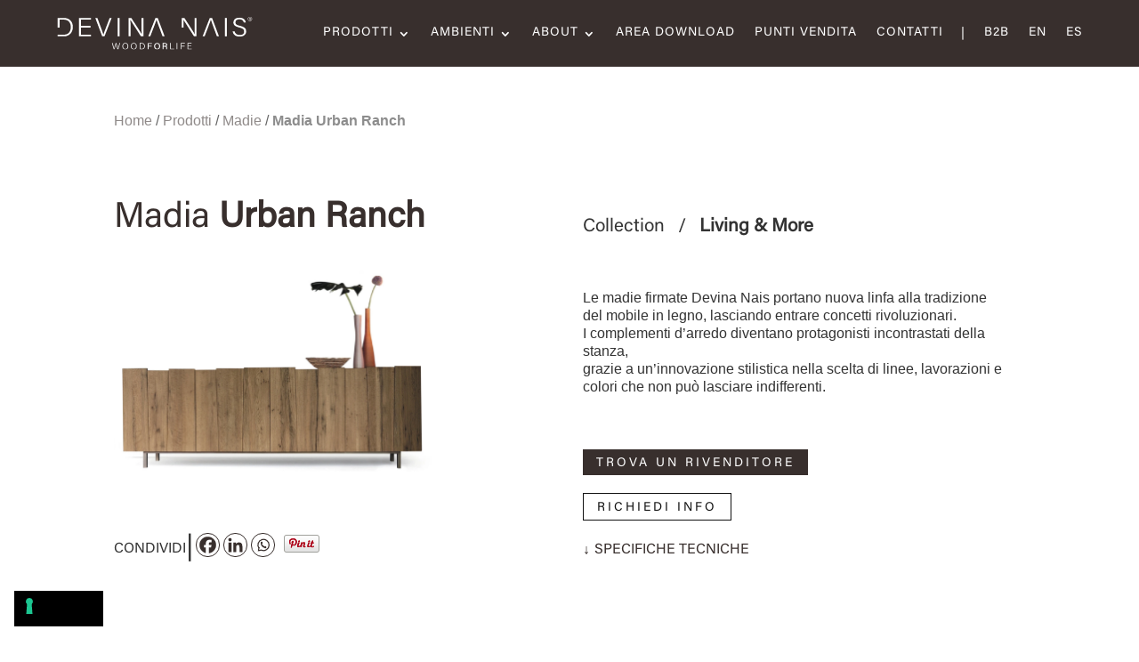

--- FILE ---
content_type: text/html; charset=UTF-8
request_url: https://www.devinanais.com/prodotto/madia-urban-ranch/
body_size: 36866
content:
<!DOCTYPE html>
<html lang="it-IT">
<head>
	<meta charset="UTF-8" />
<meta http-equiv="X-UA-Compatible" content="IE=edge">
	<link rel="pingback" href="https://www.devinanais.com/xmlrpc.php" />

	<script type="text/javascript">
		document.documentElement.className = 'js';
	</script>
	
	<style id="et-divi-userfonts">@font-face { font-family: "Acumin Variable Concept"; font-display: swap;  src: url("https://www.devinanais.com/wp-content/uploads/et-fonts/AcuminVariableConcept.otf") format("opentype"); }</style><meta name='robots' content='index, follow, max-image-preview:large, max-snippet:-1, max-video-preview:-1' />
<link rel="alternate" hreflang="it" href="https://www.devinanais.com/prodotto/madia-urban-ranch/" />
<link rel="alternate" hreflang="en" href="https://www.devinanais.com/en/product/madia-urban-ranch/" />
<link rel="alternate" hreflang="es" href="https://www.devinanais.com/es/producto/madia-urban-ranch/" />
<link rel="alternate" hreflang="x-default" href="https://www.devinanais.com/prodotto/madia-urban-ranch/" />

<!-- Google Tag Manager for WordPress by gtm4wp.com -->
<script data-cfasync="false" data-pagespeed-no-defer>
	var gtm4wp_datalayer_name = "dataLayer";
	var dataLayer = dataLayer || [];
</script>
<!-- End Google Tag Manager for WordPress by gtm4wp.com --><script type="text/javascript">
			let jqueryParams=[],jQuery=function(r){return jqueryParams=[...jqueryParams,r],jQuery},$=function(r){return jqueryParams=[...jqueryParams,r],$};window.jQuery=jQuery,window.$=jQuery;let customHeadScripts=!1;jQuery.fn=jQuery.prototype={},$.fn=jQuery.prototype={},jQuery.noConflict=function(r){if(window.jQuery)return jQuery=window.jQuery,$=window.jQuery,customHeadScripts=!0,jQuery.noConflict},jQuery.ready=function(r){jqueryParams=[...jqueryParams,r]},$.ready=function(r){jqueryParams=[...jqueryParams,r]},jQuery.load=function(r){jqueryParams=[...jqueryParams,r]},$.load=function(r){jqueryParams=[...jqueryParams,r]},jQuery.fn.ready=function(r){jqueryParams=[...jqueryParams,r]},$.fn.ready=function(r){jqueryParams=[...jqueryParams,r]};</script>
	<!-- This site is optimized with the Yoast SEO plugin v26.2 - https://yoast.com/wordpress/plugins/seo/ -->
	<title>Madia Urban Ranch - DevinaNais</title>
	<link rel="canonical" href="https://www.devinanais.com/prodotto/madia-urban-ranch/" />
	<meta property="og:locale" content="it_IT" />
	<meta property="og:type" content="article" />
	<meta property="og:title" content="Madia Urban Ranch - DevinaNais" />
	<meta property="og:description" content="Le madie firmate Devina Nais portano nuova linfa alla tradizione del mobile in legno, lasciando entrare concetti rivoluzionari. I complementi d’arredo diventano protagonisti incontrastati della stanza, grazie a un’innovazione stilistica nella scelta di linee, lavorazioni e colori che non può lasciare indifferenti." />
	<meta property="og:url" content="https://www.devinanais.com/prodotto/madia-urban-ranch/" />
	<meta property="og:site_name" content="DevinaNais" />
	<meta property="article:modified_time" content="2025-11-07T10:47:21+00:00" />
	<meta property="og:image" content="https://www.devinanais.com/wp-content/uploads/2023/04/credenza-rovere-massello-or-madia-urban-ranch-or-devinanais-apertura.jpg-1.webp" />
	<meta property="og:image:width" content="2000" />
	<meta property="og:image:height" content="1009" />
	<meta property="og:image:type" content="image/webp" />
	<meta name="twitter:card" content="summary_large_image" />
	<meta name="twitter:label1" content="Tempo di lettura stimato" />
	<meta name="twitter:data1" content="1 minuto" />
	<script type="application/ld+json" class="yoast-schema-graph">{"@context":"https://schema.org","@graph":[{"@type":"WebPage","@id":"https://www.devinanais.com/prodotto/madia-urban-ranch/","url":"https://www.devinanais.com/prodotto/madia-urban-ranch/","name":"Madia Urban Ranch - DevinaNais","isPartOf":{"@id":"https://www.devinanais.com/#website"},"primaryImageOfPage":{"@id":"https://www.devinanais.com/prodotto/madia-urban-ranch/#primaryimage"},"image":{"@id":"https://www.devinanais.com/prodotto/madia-urban-ranch/#primaryimage"},"thumbnailUrl":"https://www.devinanais.com/wp-content/uploads/2023/04/credenza-rovere-massello-or-madia-urban-ranch-or-devinanais-apertura.jpg-1.webp","datePublished":"2023-04-07T08:18:28+00:00","dateModified":"2025-11-07T10:47:21+00:00","breadcrumb":{"@id":"https://www.devinanais.com/prodotto/madia-urban-ranch/#breadcrumb"},"inLanguage":"it-IT","potentialAction":[{"@type":"ReadAction","target":["https://www.devinanais.com/prodotto/madia-urban-ranch/"]}]},{"@type":"ImageObject","inLanguage":"it-IT","@id":"https://www.devinanais.com/prodotto/madia-urban-ranch/#primaryimage","url":"https://www.devinanais.com/wp-content/uploads/2023/04/credenza-rovere-massello-or-madia-urban-ranch-or-devinanais-apertura.jpg-1.webp","contentUrl":"https://www.devinanais.com/wp-content/uploads/2023/04/credenza-rovere-massello-or-madia-urban-ranch-or-devinanais-apertura.jpg-1.webp","width":2000,"height":1009},{"@type":"BreadcrumbList","@id":"https://www.devinanais.com/prodotto/madia-urban-ranch/#breadcrumb","itemListElement":[{"@type":"ListItem","position":1,"name":"Home","item":"https://www.devinanais.com/"},{"@type":"ListItem","position":2,"name":"Prodotti","item":"https://www.devinanais.com/prodotti/"},{"@type":"ListItem","position":3,"name":"Madie","item":"https://www.devinanais.com/categoria-prodotto/madie/"},{"@type":"ListItem","position":4,"name":"Madia Urban Ranch"}]},{"@type":"WebSite","@id":"https://www.devinanais.com/#website","url":"https://www.devinanais.com/","name":"DevinaNais","description":"","potentialAction":[{"@type":"SearchAction","target":{"@type":"EntryPoint","urlTemplate":"https://www.devinanais.com/?s={search_term_string}"},"query-input":{"@type":"PropertyValueSpecification","valueRequired":true,"valueName":"search_term_string"}}],"inLanguage":"it-IT"}]}</script>
	<!-- / Yoast SEO plugin. -->


<link rel='dns-prefetch' href='//cdn.iubenda.com' />
<link rel='dns-prefetch' href='//use.fontawesome.com' />
<link rel="alternate" type="application/rss+xml" title="DevinaNais &raquo; Feed" href="https://www.devinanais.com/feed/" />
<meta content="Indaweb Child v.1.0" name="generator"/><link rel='stylesheet' id='easy-autocomplete-css' href='https://www.devinanais.com/wp-content/plugins/woocommerce-products-filter/js/easy-autocomplete/easy-autocomplete.min.css?ver=3.3.6.1' type='text/css' media='all' />
<link rel='stylesheet' id='easy-autocomplete-theme-css' href='https://www.devinanais.com/wp-content/plugins/woocommerce-products-filter/js/easy-autocomplete/easy-autocomplete.themes.min.css?ver=3.3.6.1' type='text/css' media='all' />
<link rel='stylesheet' id='wp-block-library-css' href='https://www.devinanais.com/wp-includes/css/dist/block-library/style.min.css?ver=6.8.3' type='text/css' media='all' />
<style id='wp-block-library-theme-inline-css' type='text/css'>
.wp-block-audio :where(figcaption){color:#555;font-size:13px;text-align:center}.is-dark-theme .wp-block-audio :where(figcaption){color:#ffffffa6}.wp-block-audio{margin:0 0 1em}.wp-block-code{border:1px solid #ccc;border-radius:4px;font-family:Menlo,Consolas,monaco,monospace;padding:.8em 1em}.wp-block-embed :where(figcaption){color:#555;font-size:13px;text-align:center}.is-dark-theme .wp-block-embed :where(figcaption){color:#ffffffa6}.wp-block-embed{margin:0 0 1em}.blocks-gallery-caption{color:#555;font-size:13px;text-align:center}.is-dark-theme .blocks-gallery-caption{color:#ffffffa6}:root :where(.wp-block-image figcaption){color:#555;font-size:13px;text-align:center}.is-dark-theme :root :where(.wp-block-image figcaption){color:#ffffffa6}.wp-block-image{margin:0 0 1em}.wp-block-pullquote{border-bottom:4px solid;border-top:4px solid;color:currentColor;margin-bottom:1.75em}.wp-block-pullquote cite,.wp-block-pullquote footer,.wp-block-pullquote__citation{color:currentColor;font-size:.8125em;font-style:normal;text-transform:uppercase}.wp-block-quote{border-left:.25em solid;margin:0 0 1.75em;padding-left:1em}.wp-block-quote cite,.wp-block-quote footer{color:currentColor;font-size:.8125em;font-style:normal;position:relative}.wp-block-quote:where(.has-text-align-right){border-left:none;border-right:.25em solid;padding-left:0;padding-right:1em}.wp-block-quote:where(.has-text-align-center){border:none;padding-left:0}.wp-block-quote.is-large,.wp-block-quote.is-style-large,.wp-block-quote:where(.is-style-plain){border:none}.wp-block-search .wp-block-search__label{font-weight:700}.wp-block-search__button{border:1px solid #ccc;padding:.375em .625em}:where(.wp-block-group.has-background){padding:1.25em 2.375em}.wp-block-separator.has-css-opacity{opacity:.4}.wp-block-separator{border:none;border-bottom:2px solid;margin-left:auto;margin-right:auto}.wp-block-separator.has-alpha-channel-opacity{opacity:1}.wp-block-separator:not(.is-style-wide):not(.is-style-dots){width:100px}.wp-block-separator.has-background:not(.is-style-dots){border-bottom:none;height:1px}.wp-block-separator.has-background:not(.is-style-wide):not(.is-style-dots){height:2px}.wp-block-table{margin:0 0 1em}.wp-block-table td,.wp-block-table th{word-break:normal}.wp-block-table :where(figcaption){color:#555;font-size:13px;text-align:center}.is-dark-theme .wp-block-table :where(figcaption){color:#ffffffa6}.wp-block-video :where(figcaption){color:#555;font-size:13px;text-align:center}.is-dark-theme .wp-block-video :where(figcaption){color:#ffffffa6}.wp-block-video{margin:0 0 1em}:root :where(.wp-block-template-part.has-background){margin-bottom:0;margin-top:0;padding:1.25em 2.375em}
</style>
<style id='safe-svg-svg-icon-style-inline-css' type='text/css'>
.safe-svg-cover{text-align:center}.safe-svg-cover .safe-svg-inside{display:inline-block;max-width:100%}.safe-svg-cover svg{fill:currentColor;height:100%;max-height:100%;max-width:100%;width:100%}

</style>
<link rel='stylesheet' id='wp-components-css' href='https://www.devinanais.com/wp-includes/css/dist/components/style.min.css?ver=6.8.3' type='text/css' media='all' />
<link rel='stylesheet' id='wp-preferences-css' href='https://www.devinanais.com/wp-includes/css/dist/preferences/style.min.css?ver=6.8.3' type='text/css' media='all' />
<link rel='stylesheet' id='wp-block-editor-css' href='https://www.devinanais.com/wp-includes/css/dist/block-editor/style.min.css?ver=6.8.3' type='text/css' media='all' />
<link data-minify="1" rel='stylesheet' id='popup-maker-block-library-style-css' href='https://www.devinanais.com/wp-content/cache/min/1/wp-content/plugins/popup-maker/dist/packages/block-library-style.css?ver=1765383930' type='text/css' media='all' />
<style id='font-awesome-svg-styles-default-inline-css' type='text/css'>
.svg-inline--fa {
  display: inline-block;
  height: 1em;
  overflow: visible;
  vertical-align: -.125em;
}
</style>
<link data-minify="1" rel='stylesheet' id='font-awesome-svg-styles-css' href='https://www.devinanais.com/wp-content/cache/min/1/wp-content/uploads/font-awesome/v6.4.0/css/svg-with-js.css?ver=1765383930' type='text/css' media='all' />
<style id='font-awesome-svg-styles-inline-css' type='text/css'>
   .wp-block-font-awesome-icon svg::before,
   .wp-rich-text-font-awesome-icon svg::before {content: unset;}
</style>
<style id='global-styles-inline-css' type='text/css'>
:root{--wp--preset--aspect-ratio--square: 1;--wp--preset--aspect-ratio--4-3: 4/3;--wp--preset--aspect-ratio--3-4: 3/4;--wp--preset--aspect-ratio--3-2: 3/2;--wp--preset--aspect-ratio--2-3: 2/3;--wp--preset--aspect-ratio--16-9: 16/9;--wp--preset--aspect-ratio--9-16: 9/16;--wp--preset--color--black: #000000;--wp--preset--color--cyan-bluish-gray: #abb8c3;--wp--preset--color--white: #ffffff;--wp--preset--color--pale-pink: #f78da7;--wp--preset--color--vivid-red: #cf2e2e;--wp--preset--color--luminous-vivid-orange: #ff6900;--wp--preset--color--luminous-vivid-amber: #fcb900;--wp--preset--color--light-green-cyan: #7bdcb5;--wp--preset--color--vivid-green-cyan: #00d084;--wp--preset--color--pale-cyan-blue: #8ed1fc;--wp--preset--color--vivid-cyan-blue: #0693e3;--wp--preset--color--vivid-purple: #9b51e0;--wp--preset--gradient--vivid-cyan-blue-to-vivid-purple: linear-gradient(135deg,rgba(6,147,227,1) 0%,rgb(155,81,224) 100%);--wp--preset--gradient--light-green-cyan-to-vivid-green-cyan: linear-gradient(135deg,rgb(122,220,180) 0%,rgb(0,208,130) 100%);--wp--preset--gradient--luminous-vivid-amber-to-luminous-vivid-orange: linear-gradient(135deg,rgba(252,185,0,1) 0%,rgba(255,105,0,1) 100%);--wp--preset--gradient--luminous-vivid-orange-to-vivid-red: linear-gradient(135deg,rgba(255,105,0,1) 0%,rgb(207,46,46) 100%);--wp--preset--gradient--very-light-gray-to-cyan-bluish-gray: linear-gradient(135deg,rgb(238,238,238) 0%,rgb(169,184,195) 100%);--wp--preset--gradient--cool-to-warm-spectrum: linear-gradient(135deg,rgb(74,234,220) 0%,rgb(151,120,209) 20%,rgb(207,42,186) 40%,rgb(238,44,130) 60%,rgb(251,105,98) 80%,rgb(254,248,76) 100%);--wp--preset--gradient--blush-light-purple: linear-gradient(135deg,rgb(255,206,236) 0%,rgb(152,150,240) 100%);--wp--preset--gradient--blush-bordeaux: linear-gradient(135deg,rgb(254,205,165) 0%,rgb(254,45,45) 50%,rgb(107,0,62) 100%);--wp--preset--gradient--luminous-dusk: linear-gradient(135deg,rgb(255,203,112) 0%,rgb(199,81,192) 50%,rgb(65,88,208) 100%);--wp--preset--gradient--pale-ocean: linear-gradient(135deg,rgb(255,245,203) 0%,rgb(182,227,212) 50%,rgb(51,167,181) 100%);--wp--preset--gradient--electric-grass: linear-gradient(135deg,rgb(202,248,128) 0%,rgb(113,206,126) 100%);--wp--preset--gradient--midnight: linear-gradient(135deg,rgb(2,3,129) 0%,rgb(40,116,252) 100%);--wp--preset--font-size--small: 13px;--wp--preset--font-size--medium: 20px;--wp--preset--font-size--large: 36px;--wp--preset--font-size--x-large: 42px;--wp--preset--spacing--20: 0.44rem;--wp--preset--spacing--30: 0.67rem;--wp--preset--spacing--40: 1rem;--wp--preset--spacing--50: 1.5rem;--wp--preset--spacing--60: 2.25rem;--wp--preset--spacing--70: 3.38rem;--wp--preset--spacing--80: 5.06rem;--wp--preset--shadow--natural: 6px 6px 9px rgba(0, 0, 0, 0.2);--wp--preset--shadow--deep: 12px 12px 50px rgba(0, 0, 0, 0.4);--wp--preset--shadow--sharp: 6px 6px 0px rgba(0, 0, 0, 0.2);--wp--preset--shadow--outlined: 6px 6px 0px -3px rgba(255, 255, 255, 1), 6px 6px rgba(0, 0, 0, 1);--wp--preset--shadow--crisp: 6px 6px 0px rgba(0, 0, 0, 1);}:root { --wp--style--global--content-size: 823px;--wp--style--global--wide-size: 1080px; }:where(body) { margin: 0; }.wp-site-blocks > .alignleft { float: left; margin-right: 2em; }.wp-site-blocks > .alignright { float: right; margin-left: 2em; }.wp-site-blocks > .aligncenter { justify-content: center; margin-left: auto; margin-right: auto; }:where(.is-layout-flex){gap: 0.5em;}:where(.is-layout-grid){gap: 0.5em;}.is-layout-flow > .alignleft{float: left;margin-inline-start: 0;margin-inline-end: 2em;}.is-layout-flow > .alignright{float: right;margin-inline-start: 2em;margin-inline-end: 0;}.is-layout-flow > .aligncenter{margin-left: auto !important;margin-right: auto !important;}.is-layout-constrained > .alignleft{float: left;margin-inline-start: 0;margin-inline-end: 2em;}.is-layout-constrained > .alignright{float: right;margin-inline-start: 2em;margin-inline-end: 0;}.is-layout-constrained > .aligncenter{margin-left: auto !important;margin-right: auto !important;}.is-layout-constrained > :where(:not(.alignleft):not(.alignright):not(.alignfull)){max-width: var(--wp--style--global--content-size);margin-left: auto !important;margin-right: auto !important;}.is-layout-constrained > .alignwide{max-width: var(--wp--style--global--wide-size);}body .is-layout-flex{display: flex;}.is-layout-flex{flex-wrap: wrap;align-items: center;}.is-layout-flex > :is(*, div){margin: 0;}body .is-layout-grid{display: grid;}.is-layout-grid > :is(*, div){margin: 0;}body{padding-top: 0px;padding-right: 0px;padding-bottom: 0px;padding-left: 0px;}:root :where(.wp-element-button, .wp-block-button__link){background-color: #32373c;border-width: 0;color: #fff;font-family: inherit;font-size: inherit;line-height: inherit;padding: calc(0.667em + 2px) calc(1.333em + 2px);text-decoration: none;}.has-black-color{color: var(--wp--preset--color--black) !important;}.has-cyan-bluish-gray-color{color: var(--wp--preset--color--cyan-bluish-gray) !important;}.has-white-color{color: var(--wp--preset--color--white) !important;}.has-pale-pink-color{color: var(--wp--preset--color--pale-pink) !important;}.has-vivid-red-color{color: var(--wp--preset--color--vivid-red) !important;}.has-luminous-vivid-orange-color{color: var(--wp--preset--color--luminous-vivid-orange) !important;}.has-luminous-vivid-amber-color{color: var(--wp--preset--color--luminous-vivid-amber) !important;}.has-light-green-cyan-color{color: var(--wp--preset--color--light-green-cyan) !important;}.has-vivid-green-cyan-color{color: var(--wp--preset--color--vivid-green-cyan) !important;}.has-pale-cyan-blue-color{color: var(--wp--preset--color--pale-cyan-blue) !important;}.has-vivid-cyan-blue-color{color: var(--wp--preset--color--vivid-cyan-blue) !important;}.has-vivid-purple-color{color: var(--wp--preset--color--vivid-purple) !important;}.has-black-background-color{background-color: var(--wp--preset--color--black) !important;}.has-cyan-bluish-gray-background-color{background-color: var(--wp--preset--color--cyan-bluish-gray) !important;}.has-white-background-color{background-color: var(--wp--preset--color--white) !important;}.has-pale-pink-background-color{background-color: var(--wp--preset--color--pale-pink) !important;}.has-vivid-red-background-color{background-color: var(--wp--preset--color--vivid-red) !important;}.has-luminous-vivid-orange-background-color{background-color: var(--wp--preset--color--luminous-vivid-orange) !important;}.has-luminous-vivid-amber-background-color{background-color: var(--wp--preset--color--luminous-vivid-amber) !important;}.has-light-green-cyan-background-color{background-color: var(--wp--preset--color--light-green-cyan) !important;}.has-vivid-green-cyan-background-color{background-color: var(--wp--preset--color--vivid-green-cyan) !important;}.has-pale-cyan-blue-background-color{background-color: var(--wp--preset--color--pale-cyan-blue) !important;}.has-vivid-cyan-blue-background-color{background-color: var(--wp--preset--color--vivid-cyan-blue) !important;}.has-vivid-purple-background-color{background-color: var(--wp--preset--color--vivid-purple) !important;}.has-black-border-color{border-color: var(--wp--preset--color--black) !important;}.has-cyan-bluish-gray-border-color{border-color: var(--wp--preset--color--cyan-bluish-gray) !important;}.has-white-border-color{border-color: var(--wp--preset--color--white) !important;}.has-pale-pink-border-color{border-color: var(--wp--preset--color--pale-pink) !important;}.has-vivid-red-border-color{border-color: var(--wp--preset--color--vivid-red) !important;}.has-luminous-vivid-orange-border-color{border-color: var(--wp--preset--color--luminous-vivid-orange) !important;}.has-luminous-vivid-amber-border-color{border-color: var(--wp--preset--color--luminous-vivid-amber) !important;}.has-light-green-cyan-border-color{border-color: var(--wp--preset--color--light-green-cyan) !important;}.has-vivid-green-cyan-border-color{border-color: var(--wp--preset--color--vivid-green-cyan) !important;}.has-pale-cyan-blue-border-color{border-color: var(--wp--preset--color--pale-cyan-blue) !important;}.has-vivid-cyan-blue-border-color{border-color: var(--wp--preset--color--vivid-cyan-blue) !important;}.has-vivid-purple-border-color{border-color: var(--wp--preset--color--vivid-purple) !important;}.has-vivid-cyan-blue-to-vivid-purple-gradient-background{background: var(--wp--preset--gradient--vivid-cyan-blue-to-vivid-purple) !important;}.has-light-green-cyan-to-vivid-green-cyan-gradient-background{background: var(--wp--preset--gradient--light-green-cyan-to-vivid-green-cyan) !important;}.has-luminous-vivid-amber-to-luminous-vivid-orange-gradient-background{background: var(--wp--preset--gradient--luminous-vivid-amber-to-luminous-vivid-orange) !important;}.has-luminous-vivid-orange-to-vivid-red-gradient-background{background: var(--wp--preset--gradient--luminous-vivid-orange-to-vivid-red) !important;}.has-very-light-gray-to-cyan-bluish-gray-gradient-background{background: var(--wp--preset--gradient--very-light-gray-to-cyan-bluish-gray) !important;}.has-cool-to-warm-spectrum-gradient-background{background: var(--wp--preset--gradient--cool-to-warm-spectrum) !important;}.has-blush-light-purple-gradient-background{background: var(--wp--preset--gradient--blush-light-purple) !important;}.has-blush-bordeaux-gradient-background{background: var(--wp--preset--gradient--blush-bordeaux) !important;}.has-luminous-dusk-gradient-background{background: var(--wp--preset--gradient--luminous-dusk) !important;}.has-pale-ocean-gradient-background{background: var(--wp--preset--gradient--pale-ocean) !important;}.has-electric-grass-gradient-background{background: var(--wp--preset--gradient--electric-grass) !important;}.has-midnight-gradient-background{background: var(--wp--preset--gradient--midnight) !important;}.has-small-font-size{font-size: var(--wp--preset--font-size--small) !important;}.has-medium-font-size{font-size: var(--wp--preset--font-size--medium) !important;}.has-large-font-size{font-size: var(--wp--preset--font-size--large) !important;}.has-x-large-font-size{font-size: var(--wp--preset--font-size--x-large) !important;}
:where(.wp-block-post-template.is-layout-flex){gap: 1.25em;}:where(.wp-block-post-template.is-layout-grid){gap: 1.25em;}
:where(.wp-block-columns.is-layout-flex){gap: 2em;}:where(.wp-block-columns.is-layout-grid){gap: 2em;}
:root :where(.wp-block-pullquote){font-size: 1.5em;line-height: 1.6;}
</style>
<link data-minify="1" rel='stylesheet' id='contact-form-7-css' href='https://www.devinanais.com/wp-content/cache/min/1/wp-content/plugins/contact-form-7/includes/css/styles.css?ver=1765383930' type='text/css' media='all' />
<link data-minify="1" rel='stylesheet' id='woof-css' href='https://www.devinanais.com/wp-content/cache/min/1/wp-content/plugins/woocommerce-products-filter/css/front.css?ver=1765383930' type='text/css' media='all' />
<style id='woof-inline-css' type='text/css'>

.woof_products_top_panel li span, .woof_products_top_panel2 li span{background: url(https://www.devinanais.com/wp-content/plugins/woocommerce-products-filter/img/delete.png);background-size: 14px 14px;background-repeat: no-repeat;background-position: right;}
.woof_edit_view{
                    display: none;
                }


</style>
<link rel='stylesheet' id='chosen-drop-down-css' href='https://www.devinanais.com/wp-content/plugins/woocommerce-products-filter/js/chosen/chosen.min.css?ver=3.3.6.1' type='text/css' media='all' />
<link data-minify="1" rel='stylesheet' id='icheck-jquery-color-flat-css' href='https://www.devinanais.com/wp-content/cache/min/1/wp-content/plugins/woocommerce-products-filter/js/icheck/skins/flat/_all.css?ver=1765383930' type='text/css' media='all' />
<link data-minify="1" rel='stylesheet' id='icheck-jquery-color-square-css' href='https://www.devinanais.com/wp-content/cache/min/1/wp-content/plugins/woocommerce-products-filter/js/icheck/skins/square/_all.css?ver=1765383930' type='text/css' media='all' />
<link data-minify="1" rel='stylesheet' id='icheck-jquery-color-minimal-css' href='https://www.devinanais.com/wp-content/cache/min/1/wp-content/plugins/woocommerce-products-filter/js/icheck/skins/minimal/_all.css?ver=1765383930' type='text/css' media='all' />
<link data-minify="1" rel='stylesheet' id='woof_by_author_html_items-css' href='https://www.devinanais.com/wp-content/cache/min/1/wp-content/plugins/woocommerce-products-filter/ext/by_author/css/by_author.css?ver=1765383930' type='text/css' media='all' />
<link data-minify="1" rel='stylesheet' id='woof_by_backorder_html_items-css' href='https://www.devinanais.com/wp-content/cache/min/1/wp-content/plugins/woocommerce-products-filter/ext/by_backorder/css/by_backorder.css?ver=1765383930' type='text/css' media='all' />
<link data-minify="1" rel='stylesheet' id='woof_by_instock_html_items-css' href='https://www.devinanais.com/wp-content/cache/min/1/wp-content/plugins/woocommerce-products-filter/ext/by_instock/css/by_instock.css?ver=1765383930' type='text/css' media='all' />
<link data-minify="1" rel='stylesheet' id='woof_by_onsales_html_items-css' href='https://www.devinanais.com/wp-content/cache/min/1/wp-content/plugins/woocommerce-products-filter/ext/by_onsales/css/by_onsales.css?ver=1765383930' type='text/css' media='all' />
<link data-minify="1" rel='stylesheet' id='woof_by_sku_html_items-css' href='https://www.devinanais.com/wp-content/cache/min/1/wp-content/plugins/woocommerce-products-filter/ext/by_sku/css/by_sku.css?ver=1765383930' type='text/css' media='all' />
<link data-minify="1" rel='stylesheet' id='woof_by_text_html_items-css' href='https://www.devinanais.com/wp-content/cache/min/1/wp-content/plugins/woocommerce-products-filter/ext/by_text/assets/css/front.css?ver=1765383930' type='text/css' media='all' />
<link data-minify="1" rel='stylesheet' id='woof_color_html_items-css' href='https://www.devinanais.com/wp-content/cache/min/1/wp-content/plugins/woocommerce-products-filter/ext/color/css/html_types/color.css?ver=1765383930' type='text/css' media='all' />
<link data-minify="1" rel='stylesheet' id='woof_image_html_items-css' href='https://www.devinanais.com/wp-content/cache/min/1/wp-content/plugins/woocommerce-products-filter/ext/image/css/html_types/image.css?ver=1765383930' type='text/css' media='all' />
<link data-minify="1" rel='stylesheet' id='woof_label_html_items-css' href='https://www.devinanais.com/wp-content/cache/min/1/wp-content/plugins/woocommerce-products-filter/ext/label/css/html_types/label.css?ver=1765383930' type='text/css' media='all' />
<link rel='stylesheet' id='woof_select_hierarchy_html_items-css' href='https://www.devinanais.com/wp-content/plugins/woocommerce-products-filter/ext/select_hierarchy/css/html_types/select_hierarchy.css?ver=3.3.6.1' type='text/css' media='all' />
<link data-minify="1" rel='stylesheet' id='woof_select_radio_check_html_items-css' href='https://www.devinanais.com/wp-content/cache/min/1/wp-content/plugins/woocommerce-products-filter/ext/select_radio_check/css/html_types/select_radio_check.css?ver=1765383930' type='text/css' media='all' />
<link rel='stylesheet' id='woof_slider_html_items-css' href='https://www.devinanais.com/wp-content/plugins/woocommerce-products-filter/ext/slider/css/html_types/slider.css?ver=3.3.6.1' type='text/css' media='all' />
<link data-minify="1" rel='stylesheet' id='woof_sd_html_items_checkbox-css' href='https://www.devinanais.com/wp-content/cache/min/1/wp-content/plugins/woocommerce-products-filter/ext/smart_designer/css/elements/checkbox.css?ver=1765383930' type='text/css' media='all' />
<link data-minify="1" rel='stylesheet' id='woof_sd_html_items_radio-css' href='https://www.devinanais.com/wp-content/cache/min/1/wp-content/plugins/woocommerce-products-filter/ext/smart_designer/css/elements/radio.css?ver=1765383930' type='text/css' media='all' />
<link data-minify="1" rel='stylesheet' id='woof_sd_html_items_switcher-css' href='https://www.devinanais.com/wp-content/cache/min/1/wp-content/plugins/woocommerce-products-filter/ext/smart_designer/css/elements/switcher.css?ver=1765383930' type='text/css' media='all' />
<link data-minify="1" rel='stylesheet' id='woof_sd_html_items_color-css' href='https://www.devinanais.com/wp-content/cache/min/1/wp-content/plugins/woocommerce-products-filter/ext/smart_designer/css/elements/color.css?ver=1765383930' type='text/css' media='all' />
<link data-minify="1" rel='stylesheet' id='woof_sd_html_items_tooltip-css' href='https://www.devinanais.com/wp-content/cache/min/1/wp-content/plugins/woocommerce-products-filter/ext/smart_designer/css/tooltip.css?ver=1765383930' type='text/css' media='all' />
<link data-minify="1" rel='stylesheet' id='woof_sd_html_items_front-css' href='https://www.devinanais.com/wp-content/cache/min/1/wp-content/plugins/woocommerce-products-filter/ext/smart_designer/css/front.css?ver=1765383930' type='text/css' media='all' />
<link data-minify="1" rel='stylesheet' id='woof-switcher23-css' href='https://www.devinanais.com/wp-content/cache/min/1/wp-content/plugins/woocommerce-products-filter/css/switcher.css?ver=1765383930' type='text/css' media='all' />
<link rel='stylesheet' id='photoswipe-css' href='https://www.devinanais.com/wp-content/plugins/woocommerce/assets/css/photoswipe/photoswipe.min.css?ver=10.3.4' type='text/css' media='all' />
<link rel='stylesheet' id='photoswipe-default-skin-css' href='https://www.devinanais.com/wp-content/plugins/woocommerce/assets/css/photoswipe/default-skin/default-skin.min.css?ver=10.3.4' type='text/css' media='all' />
<link data-minify="1" rel='stylesheet' id='woocommerce-layout-css' href='https://www.devinanais.com/wp-content/cache/min/1/wp-content/plugins/woocommerce/assets/css/woocommerce-layout.css?ver=1765383930' type='text/css' media='all' />
<link data-minify="1" rel='stylesheet' id='woocommerce-smallscreen-css' href='https://www.devinanais.com/wp-content/cache/min/1/wp-content/plugins/woocommerce/assets/css/woocommerce-smallscreen.css?ver=1765383930' type='text/css' media='only screen and (max-width: 768px)' />
<link data-minify="1" rel='stylesheet' id='woocommerce-general-css' href='https://www.devinanais.com/wp-content/cache/min/1/wp-content/plugins/woocommerce/assets/css/woocommerce.css?ver=1765383930' type='text/css' media='all' />
<style id='woocommerce-inline-inline-css' type='text/css'>
.woocommerce form .form-row .required { visibility: visible; }
</style>
<link data-minify="1" rel='stylesheet' id='wpcf7-redirect-script-frontend-css' href='https://www.devinanais.com/wp-content/cache/min/1/wp-content/plugins/wpcf7-redirect/build/assets/frontend-script.css?ver=1765383930' type='text/css' media='all' />
<link data-minify="1" rel='stylesheet' id='wt-woocommerce-related-products-css' href='https://www.devinanais.com/wp-content/cache/min/1/wp-content/plugins/wt-woocommerce-related-products/public/css/custom-related-products-public.css?ver=1765383930' type='text/css' media='all' />
<link rel='stylesheet' id='carousel-css-css' href='https://www.devinanais.com/wp-content/plugins/wt-woocommerce-related-products/public/css/owl.carousel.min.css?ver=1.7.4' type='text/css' media='all' />
<link rel='stylesheet' id='carousel-theme-css-css' href='https://www.devinanais.com/wp-content/plugins/wt-woocommerce-related-products/public/css/owl.theme.default.min.css?ver=1.7.4' type='text/css' media='all' />
<link rel='stylesheet' id='wpml-legacy-dropdown-click-0-css' href='https://www.devinanais.com/wp-content/plugins/sitepress-multilingual-cms/templates/language-switchers/legacy-dropdown-click/style.min.css?ver=1' type='text/css' media='all' />
<link rel='stylesheet' id='wpml-menu-item-0-css' href='https://www.devinanais.com/wp-content/plugins/sitepress-multilingual-cms/templates/language-switchers/menu-item/style.min.css?ver=1' type='text/css' media='all' />
<link data-minify="1" rel='stylesheet' id='brands-styles-css' href='https://www.devinanais.com/wp-content/cache/min/1/wp-content/plugins/woocommerce/assets/css/brands.css?ver=1765383930' type='text/css' media='all' />
<link data-minify="1" rel='stylesheet' id='font-awesome-official-css' href='https://www.devinanais.com/wp-content/cache/min/1/releases/v6.4.0/css/all.css?ver=1765383930' type='text/css' media='all' crossorigin="anonymous" />
<link rel='stylesheet' id='divi-plus-styles-css' href='https://www.devinanais.com/wp-content/plugins/divi-plus/styles/style.min.css?ver=1.18.0' type='text/css' media='all' />
<link data-minify="1" rel='stylesheet' id='heateor_sss_frontend_css-css' href='https://www.devinanais.com/wp-content/cache/min/1/wp-content/plugins/sassy-social-share/public/css/sassy-social-share-public.css?ver=1765383930' type='text/css' media='all' />
<style id='heateor_sss_frontend_css-inline-css' type='text/css'>
.heateor_sss_button_instagram span.heateor_sss_svg,a.heateor_sss_instagram span.heateor_sss_svg{background:radial-gradient(circle at 30% 107%,#fdf497 0,#fdf497 5%,#fd5949 45%,#d6249f 60%,#285aeb 90%)}div.heateor_sss_horizontal_sharing a.heateor_sss_button_instagram span{background:#fff!important;}div.heateor_sss_standard_follow_icons_container a.heateor_sss_button_instagram span{background:#fff}div.heateor_sss_horizontal_sharing a.heateor_sss_button_instagram span:hover{background:#382f2d!important;}div.heateor_sss_standard_follow_icons_container a.heateor_sss_button_instagram span:hover{background:#382f2d}.heateor_sss_horizontal_sharing .heateor_sss_svg,.heateor_sss_standard_follow_icons_container .heateor_sss_svg{background-color:#fff!important;background:#fff!important;color:#382f2d;border-width:1px;border-style:solid;border-color:#382f2d}div.heateor_sss_horizontal_sharing span.heateor_sss_svg svg:hover path:not(.heateor_sss_no_fill),div.heateor_sss_horizontal_sharing span.heateor_sss_svg svg:hover ellipse, div.heateor_sss_horizontal_sharing span.heateor_sss_svg svg:hover circle, div.heateor_sss_horizontal_sharing span.heateor_sss_svg svg:hover polygon, div.heateor_sss_horizontal_sharing span.heateor_sss_svg svg:hover rect:not(.heateor_sss_no_fill){fill:#fff}div.heateor_sss_horizontal_sharing span.heateor_sss_svg svg:hover path.heateor_sss_svg_stroke, div.heateor_sss_horizontal_sharing span.heateor_sss_svg svg:hover rect.heateor_sss_svg_stroke{stroke:#fff}.heateor_sss_horizontal_sharing span.heateor_sss_svg:hover,.heateor_sss_standard_follow_icons_container span.heateor_sss_svg:hover{background-color:#382f2d!important;background:#382f2d!importantcolor:#fff;border-color:#382f2d;}.heateor_sss_vertical_sharing span.heateor_sss_svg,.heateor_sss_floating_follow_icons_container span.heateor_sss_svg{color:#fff;border-width:0px;border-style:solid;border-color:transparent;}.heateor_sss_vertical_sharing span.heateor_sss_svg:hover,.heateor_sss_floating_follow_icons_container span.heateor_sss_svg:hover{border-color:transparent;}@media screen and (max-width:783px) {.heateor_sss_vertical_sharing{display:none!important}}
</style>
<link data-minify="1" rel='stylesheet' id='popup-maker-site-css' href='https://www.devinanais.com/wp-content/cache/min/1/wp-content/uploads/pum/pum-site-styles.css?ver=1765383930' type='text/css' media='all' />
<link data-minify="1" rel='stylesheet' id='cf7cf-style-css' href='https://www.devinanais.com/wp-content/cache/min/1/wp-content/plugins/cf7-conditional-fields/style.css?ver=1765383930' type='text/css' media='all' />
<link rel='stylesheet' id='__EPYT__style-css' href='https://www.devinanais.com/wp-content/plugins/youtube-embed-plus/styles/ytprefs.min.css?ver=14.2.3' type='text/css' media='all' />
<style id='__EPYT__style-inline-css' type='text/css'>

                .epyt-gallery-thumb {
                        width: 33.333%;
                }
                
</style>
<link data-minify="1" rel='stylesheet' id='divi-style-parent-css' href='https://www.devinanais.com/wp-content/cache/min/1/wp-content/themes/Divi/style-static.min.css?ver=1765383930' type='text/css' media='all' />
<link data-minify="1" rel='stylesheet' id='child-style-css' href='https://www.devinanais.com/wp-content/cache/min/1/wp-content/themes/indaweb-child/style.css?ver=1765383930' type='text/css' media='all' />
<link data-minify="1" rel='stylesheet' id='divi-style-pum-css' href='https://www.devinanais.com/wp-content/cache/min/1/wp-content/themes/indaweb-child/style.css?ver=1765383930' type='text/css' media='all' />
<link data-minify="1" rel='stylesheet' id='font-awesome-official-v4shim-css' href='https://www.devinanais.com/wp-content/cache/min/1/releases/v6.4.0/css/v4-shims.css?ver=1765383931' type='text/css' media='all' crossorigin="anonymous" />
<script type="text/javascript" src="https://www.devinanais.com/wp-includes/js/jquery/jquery.min.js?ver=3.7.1" id="jquery-core-js"></script>
<script type="text/javascript" src="https://www.devinanais.com/wp-includes/js/jquery/jquery-migrate.min.js?ver=3.4.1" id="jquery-migrate-js"></script>
<script type="text/javascript" id="jquery-js-after">
/* <![CDATA[ */
jqueryParams.length&&$.each(jqueryParams,function(e,r){if("function"==typeof r){var n=String(r);n.replace("$","jQuery");var a=new Function("return "+n)();$(document).ready(a)}});
/* ]]> */
</script>
<script type="text/javascript" src="https://www.devinanais.com/wp-content/plugins/woocommerce-products-filter/js/easy-autocomplete/jquery.easy-autocomplete.min.js?ver=3.3.6.1" id="easy-autocomplete-js"></script>
<script type="text/javascript" id="woof-husky-js-extra">
/* <![CDATA[ */
var woof_husky_txt = {"ajax_url":"https:\/\/www.devinanais.com\/wp-admin\/admin-ajax.php","plugin_uri":"https:\/\/www.devinanais.com\/wp-content\/plugins\/woocommerce-products-filter\/ext\/by_text\/","loader":"https:\/\/www.devinanais.com\/wp-content\/plugins\/woocommerce-products-filter\/ext\/by_text\/assets\/img\/ajax-loader.gif","not_found":"Non \u00e8 stato trovato nulla!","prev":"Precedente","next":"Successivo","site_link":"https:\/\/www.devinanais.com","default_data":{"placeholder":"","behavior":"title_or_content_or_excerpt","search_by_full_word":"0","autocomplete":1,"how_to_open_links":"0","taxonomy_compatibility":"0","sku_compatibility":"1","custom_fields":"","search_desc_variant":"0","view_text_length":"10","min_symbols":"3","max_posts":"10","image":"","notes_for_customer":"","template":"","max_open_height":"300","page":0}};
/* ]]> */
</script>
<script type="text/javascript" src="https://www.devinanais.com/wp-content/plugins/woocommerce-products-filter/ext/by_text/assets/js/husky.js?ver=3.3.6.1" id="woof-husky-js"></script>
<script type="text/javascript" src="https://www.devinanais.com/wp-content/plugins/woocommerce/assets/js/jquery-blockui/jquery.blockUI.min.js?ver=2.7.0-wc.10.3.4" id="wc-jquery-blockui-js" defer="defer" data-wp-strategy="defer"></script>
<script type="text/javascript" id="wc-add-to-cart-js-extra">
/* <![CDATA[ */
var wc_add_to_cart_params = {"ajax_url":"\/wp-admin\/admin-ajax.php","wc_ajax_url":"\/?wc-ajax=%%endpoint%%","i18n_view_cart":"Visualizza carrello","cart_url":"https:\/\/www.devinanais.com\/?page_id=19508","is_cart":"","cart_redirect_after_add":"no"};
/* ]]> */
</script>
<script type="text/javascript" src="https://www.devinanais.com/wp-content/plugins/woocommerce/assets/js/frontend/add-to-cart.min.js?ver=10.3.4" id="wc-add-to-cart-js" defer="defer" data-wp-strategy="defer"></script>
<script type="text/javascript" src="https://www.devinanais.com/wp-content/plugins/woocommerce/assets/js/zoom/jquery.zoom.min.js?ver=1.7.21-wc.10.3.4" id="wc-zoom-js" defer="defer" data-wp-strategy="defer"></script>
<script type="text/javascript" src="https://www.devinanais.com/wp-content/plugins/woocommerce/assets/js/flexslider/jquery.flexslider.min.js?ver=2.7.2-wc.10.3.4" id="wc-flexslider-js" defer="defer" data-wp-strategy="defer"></script>
<script type="text/javascript" src="https://www.devinanais.com/wp-content/plugins/woocommerce/assets/js/photoswipe/photoswipe.min.js?ver=4.1.1-wc.10.3.4" id="wc-photoswipe-js" defer="defer" data-wp-strategy="defer"></script>
<script type="text/javascript" src="https://www.devinanais.com/wp-content/plugins/woocommerce/assets/js/photoswipe/photoswipe-ui-default.min.js?ver=4.1.1-wc.10.3.4" id="wc-photoswipe-ui-default-js" defer="defer" data-wp-strategy="defer"></script>
<script type="text/javascript" id="wc-single-product-js-extra">
/* <![CDATA[ */
var wc_single_product_params = {"i18n_required_rating_text":"Seleziona una valutazione","i18n_rating_options":["1 stella su 5","2 stelle su 5","3 stelle su 5","4 stelle su 5","5 stelle su 5"],"i18n_product_gallery_trigger_text":"Visualizza la galleria di immagini a schermo intero","review_rating_required":"yes","flexslider":{"rtl":false,"animation":"slide","smoothHeight":true,"directionNav":false,"controlNav":"thumbnails","slideshow":false,"animationSpeed":500,"animationLoop":false,"allowOneSlide":false},"zoom_enabled":"1","zoom_options":[],"photoswipe_enabled":"1","photoswipe_options":{"shareEl":false,"closeOnScroll":false,"history":false,"hideAnimationDuration":0,"showAnimationDuration":0},"flexslider_enabled":"1"};
/* ]]> */
</script>
<script type="text/javascript" src="https://www.devinanais.com/wp-content/plugins/woocommerce/assets/js/frontend/single-product.min.js?ver=10.3.4" id="wc-single-product-js" defer="defer" data-wp-strategy="defer"></script>
<script type="text/javascript" src="https://www.devinanais.com/wp-content/plugins/woocommerce/assets/js/js-cookie/js.cookie.min.js?ver=2.1.4-wc.10.3.4" id="wc-js-cookie-js" defer="defer" data-wp-strategy="defer"></script>
<script type="text/javascript" id="woocommerce-js-extra">
/* <![CDATA[ */
var woocommerce_params = {"ajax_url":"\/wp-admin\/admin-ajax.php","wc_ajax_url":"\/?wc-ajax=%%endpoint%%","i18n_password_show":"Mostra password","i18n_password_hide":"Nascondi password"};
/* ]]> */
</script>
<script type="text/javascript" src="https://www.devinanais.com/wp-content/plugins/woocommerce/assets/js/frontend/woocommerce.min.js?ver=10.3.4" id="woocommerce-js" defer="defer" data-wp-strategy="defer"></script>
<script type="text/javascript" src="https://www.devinanais.com/wp-content/plugins/wt-woocommerce-related-products/public/js/custom-related-products-public.js?ver=1.7.4" id="wt-woocommerce-related-products-js"></script>
<script type="text/javascript" src="https://www.devinanais.com/wp-content/plugins/wt-woocommerce-related-products/public/js/wt_owl_carousel.js?ver=1.7.4" id="wt-owl-js-js"></script>
<script type="text/javascript" src="https://www.devinanais.com/wp-content/plugins/sitepress-multilingual-cms/templates/language-switchers/legacy-dropdown-click/script.min.js?ver=1" id="wpml-legacy-dropdown-click-0-js"></script>
<script type="text/javascript" id="__ytprefs__-js-extra">
/* <![CDATA[ */
var _EPYT_ = {"ajaxurl":"https:\/\/www.devinanais.com\/wp-admin\/admin-ajax.php","security":"1f9087c8ae","gallery_scrolloffset":"20","eppathtoscripts":"https:\/\/www.devinanais.com\/wp-content\/plugins\/youtube-embed-plus\/scripts\/","eppath":"https:\/\/www.devinanais.com\/wp-content\/plugins\/youtube-embed-plus\/","epresponsiveselector":"[\"iframe.__youtube_prefs__\",\"iframe[src*='youtube.com']\",\"iframe[src*='youtube-nocookie.com']\",\"iframe[data-ep-src*='youtube.com']\",\"iframe[data-ep-src*='youtube-nocookie.com']\",\"iframe[data-ep-gallerysrc*='youtube.com']\"]","epdovol":"1","version":"14.2.3","evselector":"iframe.__youtube_prefs__[src], iframe[src*=\"youtube.com\/embed\/\"], iframe[src*=\"youtube-nocookie.com\/embed\/\"]","ajax_compat":"","maxres_facade":"eager","ytapi_load":"light","pause_others":"","stopMobileBuffer":"1","facade_mode":"","not_live_on_channel":""};
/* ]]> */
</script>
<script type="text/javascript" src="https://www.devinanais.com/wp-content/plugins/youtube-embed-plus/scripts/ytprefs.min.js?ver=14.2.3" id="__ytprefs__-js"></script>
<link rel="https://api.w.org/" href="https://www.devinanais.com/wp-json/" /><link rel="alternate" title="JSON" type="application/json" href="https://www.devinanais.com/wp-json/wp/v2/product/19662" /><link rel="EditURI" type="application/rsd+xml" title="RSD" href="https://www.devinanais.com/xmlrpc.php?rsd" />
<meta name="generator" content="WordPress 6.8.3" />
<meta name="generator" content="WooCommerce 10.3.4" />
<link rel='shortlink' href='https://www.devinanais.com/?p=19662' />
<link rel="alternate" title="oEmbed (JSON)" type="application/json+oembed" href="https://www.devinanais.com/wp-json/oembed/1.0/embed?url=https%3A%2F%2Fwww.devinanais.com%2Fprodotto%2Fmadia-urban-ranch%2F" />
<link rel="alternate" title="oEmbed (XML)" type="text/xml+oembed" href="https://www.devinanais.com/wp-json/oembed/1.0/embed?url=https%3A%2F%2Fwww.devinanais.com%2Fprodotto%2Fmadia-urban-ranch%2F&#038;format=xml" />
<meta name="generator" content="WPML ver:4.8.4 stt:1,27,2;" />

<!-- Google Tag Manager for WordPress by gtm4wp.com -->
<!-- GTM Container placement set to automatic -->
<script data-cfasync="false" data-pagespeed-no-defer type="text/javascript">
	var dataLayer_content = {"pagePostType":"product","pagePostType2":"single-product","pagePostAuthor":"indaweb"};
	dataLayer.push( dataLayer_content );
</script>
<script data-cfasync="false" data-pagespeed-no-defer type="text/javascript">
(function(w,d,s,l,i){w[l]=w[l]||[];w[l].push({'gtm.start':
new Date().getTime(),event:'gtm.js'});var f=d.getElementsByTagName(s)[0],
j=d.createElement(s),dl=l!='dataLayer'?'&l='+l:'';j.async=true;j.src=
'//www.googletagmanager.com/gtm.js?id='+i+dl;f.parentNode.insertBefore(j,f);
})(window,document,'script','dataLayer','GTM-5L266S8');
</script>
<!-- End Google Tag Manager for WordPress by gtm4wp.com --><meta name="viewport" content="width=device-width, initial-scale=1.0, maximum-scale=2.0, user-scalable=yes" />	<noscript><style>.woocommerce-product-gallery{ opacity: 1 !important; }</style></noscript>
	<style>.wp-block-gallery.is-cropped .blocks-gallery-item picture{height:100%;width:100%;}</style><script >
    jQuery(function($) {
        $(document).ready(function() {
            $("body ul.et_mobile_menu li.menu-item-has-children, body ul.et_mobile_menu  li.page_item_has_children").append('<a href="#" class="mobile-toggle"></a>');
            $('ul.et_mobile_menu li.menu-item-has-children .mobile-toggle, ul.et_mobile_menu li.page_item_has_children .mobile-toggle').click(function(event) {
                event.preventDefault();
                $(this).parent('li').toggleClass('dt-open');
                $(this).parent('li').find('ul.children').first().toggleClass('visible');
                $(this).parent('li').find('ul.sub-menu').first().toggleClass('visible');
            });
            iconFINAL = 'P';
            $('body ul.et_mobile_menu li.menu-item-has-children, body ul.et_mobile_menu li.page_item_has_children').attr('data-icon', iconFINAL);
            $('.mobile-toggle').on('mouseover', function() {
                $(this).parent().addClass('is-hover');
            }).on('mouseout', function() {
                $(this).parent().removeClass('is-hover');
            })
        });
    }); 
</script>        <link rel="stylesheet" href="/wp-content/themes/indaweb-child/owlcarousel/assets/owl.carousel.min.css">
        <link rel="stylesheet" href="/wp-content/themes/indaweb-child/owlcarousel/assets/owl.theme.default.min.css">
		<script async defer src="/wp-content/themes/indaweb-child/owlcarousel/owl.carousel.min.js"></script>
            <link data-minify="1" rel="stylesheet" href="https://www.devinanais.com/wp-content/cache/min/1/wp-content/themes/indaweb-child/product-archives.css?ver=1765383931">
        <link data-minify="1" rel="stylesheet" href="https://www.devinanais.com/wp-content/cache/min/1/wp-content/themes/indaweb-child/menu.css?ver=1765383931">
		<link data-minify="1" rel="stylesheet" href="https://www.devinanais.com/wp-content/cache/min/1/wp-content/themes/indaweb-child/dealers.css?ver=1765383931">
		<link data-minify="1" rel="stylesheet" href="https://www.devinanais.com/wp-content/cache/min/1/wp-content/themes/indaweb-child/custom.css?ver=1765383931">
		<script async defer src="/wp-content/themes/indaweb-child/select.js"></script>
    <link rel="icon" href="https://www.devinanais.com/wp-content/uploads/2023/05/cropped-Favicon-devina-23-1-32x32.png" sizes="32x32" />
<link rel="icon" href="https://www.devinanais.com/wp-content/uploads/2023/05/cropped-Favicon-devina-23-1-192x192.png" sizes="192x192" />
<link rel="apple-touch-icon" href="https://www.devinanais.com/wp-content/uploads/2023/05/cropped-Favicon-devina-23-1-180x180.png" />
<meta name="msapplication-TileImage" content="https://www.devinanais.com/wp-content/uploads/2023/05/cropped-Favicon-devina-23-1-270x270.png" />
<style id="et-divi-customizer-global-cached-inline-styles">body,.et_pb_column_1_2 .et_quote_content blockquote cite,.et_pb_column_1_2 .et_link_content a.et_link_main_url,.et_pb_column_1_3 .et_quote_content blockquote cite,.et_pb_column_3_8 .et_quote_content blockquote cite,.et_pb_column_1_4 .et_quote_content blockquote cite,.et_pb_blog_grid .et_quote_content blockquote cite,.et_pb_column_1_3 .et_link_content a.et_link_main_url,.et_pb_column_3_8 .et_link_content a.et_link_main_url,.et_pb_column_1_4 .et_link_content a.et_link_main_url,.et_pb_blog_grid .et_link_content a.et_link_main_url,body .et_pb_bg_layout_light .et_pb_post p,body .et_pb_bg_layout_dark .et_pb_post p{font-size:16px}.et_pb_slide_content,.et_pb_best_value{font-size:18px}body{color:#333333}h1,h2,h3,h4,h5,h6{color:#382f2d}.woocommerce #respond input#submit,.woocommerce-page #respond input#submit,.woocommerce #content input.button,.woocommerce-page #content input.button,.woocommerce-message,.woocommerce-error,.woocommerce-info{background:#382f2d!important}#et_search_icon:hover,.mobile_menu_bar:before,.mobile_menu_bar:after,.et_toggle_slide_menu:after,.et-social-icon a:hover,.et_pb_sum,.et_pb_pricing li a,.et_pb_pricing_table_button,.et_overlay:before,.entry-summary p.price ins,.woocommerce div.product span.price,.woocommerce-page div.product span.price,.woocommerce #content div.product span.price,.woocommerce-page #content div.product span.price,.woocommerce div.product p.price,.woocommerce-page div.product p.price,.woocommerce #content div.product p.price,.woocommerce-page #content div.product p.price,.et_pb_member_social_links a:hover,.woocommerce .star-rating span:before,.woocommerce-page .star-rating span:before,.et_pb_widget li a:hover,.et_pb_filterable_portfolio .et_pb_portfolio_filters li a.active,.et_pb_filterable_portfolio .et_pb_portofolio_pagination ul li a.active,.et_pb_gallery .et_pb_gallery_pagination ul li a.active,.wp-pagenavi span.current,.wp-pagenavi a:hover,.nav-single a,.tagged_as a,.posted_in a{color:#382f2d}.et_pb_contact_submit,.et_password_protected_form .et_submit_button,.et_pb_bg_layout_light .et_pb_newsletter_button,.comment-reply-link,.form-submit .et_pb_button,.et_pb_bg_layout_light .et_pb_promo_button,.et_pb_bg_layout_light .et_pb_more_button,.woocommerce a.button.alt,.woocommerce-page a.button.alt,.woocommerce button.button.alt,.woocommerce button.button.alt.disabled,.woocommerce-page button.button.alt,.woocommerce-page button.button.alt.disabled,.woocommerce input.button.alt,.woocommerce-page input.button.alt,.woocommerce #respond input#submit.alt,.woocommerce-page #respond input#submit.alt,.woocommerce #content input.button.alt,.woocommerce-page #content input.button.alt,.woocommerce a.button,.woocommerce-page a.button,.woocommerce button.button,.woocommerce-page button.button,.woocommerce input.button,.woocommerce-page input.button,.et_pb_contact p input[type="checkbox"]:checked+label i:before,.et_pb_bg_layout_light.et_pb_module.et_pb_button{color:#382f2d}.footer-widget h4{color:#382f2d}.et-search-form,.nav li ul,.et_mobile_menu,.footer-widget li:before,.et_pb_pricing li:before,blockquote{border-color:#382f2d}.et_pb_counter_amount,.et_pb_featured_table .et_pb_pricing_heading,.et_quote_content,.et_link_content,.et_audio_content,.et_pb_post_slider.et_pb_bg_layout_dark,.et_slide_in_menu_container,.et_pb_contact p input[type="radio"]:checked+label i:before{background-color:#382f2d}.container,.et_pb_row,.et_pb_slider .et_pb_container,.et_pb_fullwidth_section .et_pb_title_container,.et_pb_fullwidth_section .et_pb_title_featured_container,.et_pb_fullwidth_header:not(.et_pb_fullscreen) .et_pb_fullwidth_header_container{max-width:1400px}.et_boxed_layout #page-container,.et_boxed_layout.et_non_fixed_nav.et_transparent_nav #page-container #top-header,.et_boxed_layout.et_non_fixed_nav.et_transparent_nav #page-container #main-header,.et_fixed_nav.et_boxed_layout #page-container #top-header,.et_fixed_nav.et_boxed_layout #page-container #main-header,.et_boxed_layout #page-container .container,.et_boxed_layout #page-container .et_pb_row{max-width:1560px}a{color:#382f2d}#main-header,#main-header .nav li ul,.et-search-form,#main-header .et_mobile_menu{background-color:#382f2d}.et_secondary_nav_enabled #page-container #top-header{background-color:#382f2d!important}#et-secondary-nav li ul{background-color:#382f2d}.et_header_style_centered .mobile_nav .select_page,.et_header_style_split .mobile_nav .select_page,.et_nav_text_color_light #top-menu>li>a,.et_nav_text_color_dark #top-menu>li>a,#top-menu a,.et_mobile_menu li a,.et_nav_text_color_light .et_mobile_menu li a,.et_nav_text_color_dark .et_mobile_menu li a,#et_search_icon:before,.et_search_form_container input,span.et_close_search_field:after,#et-top-navigation .et-cart-info{color:#ffffff}.et_search_form_container input::-moz-placeholder{color:#ffffff}.et_search_form_container input::-webkit-input-placeholder{color:#ffffff}.et_search_form_container input:-ms-input-placeholder{color:#ffffff}#main-header .nav li ul a{color:rgba(255,255,255,0.7)}#top-menu li a{font-size:15px}body.et_vertical_nav .container.et_search_form_container .et-search-form input{font-size:15px!important}#top-menu li a,.et_search_form_container input{font-weight:normal;font-style:normal;text-transform:uppercase;text-decoration:none;letter-spacing:3px}.et_search_form_container input::-moz-placeholder{font-weight:normal;font-style:normal;text-transform:uppercase;text-decoration:none;letter-spacing:3px}.et_search_form_container input::-webkit-input-placeholder{font-weight:normal;font-style:normal;text-transform:uppercase;text-decoration:none;letter-spacing:3px}.et_search_form_container input:-ms-input-placeholder{font-weight:normal;font-style:normal;text-transform:uppercase;text-decoration:none;letter-spacing:3px}#top-menu li.current-menu-ancestor>a,#top-menu li.current-menu-item>a,#top-menu li.current_page_item>a{color:#ffffff}#main-footer{background-color:#ffffff}#main-footer .footer-widget h4,#main-footer .widget_block h1,#main-footer .widget_block h2,#main-footer .widget_block h3,#main-footer .widget_block h4,#main-footer .widget_block h5,#main-footer .widget_block h6{color:#382f2d}.footer-widget li:before{border-color:#382f2d}#footer-widgets .footer-widget li:before{top:10.6px}#footer-bottom{background-color:rgba(255,255,255,0.32)}#footer-info,#footer-info a{color:#333333}.woocommerce a.button.alt,.woocommerce-page a.button.alt,.woocommerce button.button.alt,.woocommerce button.button.alt.disabled,.woocommerce-page button.button.alt,.woocommerce-page button.button.alt.disabled,.woocommerce input.button.alt,.woocommerce-page input.button.alt,.woocommerce #respond input#submit.alt,.woocommerce-page #respond input#submit.alt,.woocommerce #content input.button.alt,.woocommerce-page #content input.button.alt,.woocommerce a.button,.woocommerce-page a.button,.woocommerce button.button,.woocommerce-page button.button,.woocommerce input.button,.woocommerce-page input.button,.woocommerce #respond input#submit,.woocommerce-page #respond input#submit,.woocommerce #content input.button,.woocommerce-page #content input.button,.woocommerce-message a.button.wc-forward,body .et_pb_button{font-size:16px;background-color:#382f2d;border-width:0px!important;border-radius:0px;font-weight:normal;font-style:normal;text-transform:uppercase;text-decoration:none;;letter-spacing:3px}.woocommerce.et_pb_button_helper_class a.button.alt,.woocommerce-page.et_pb_button_helper_class a.button.alt,.woocommerce.et_pb_button_helper_class button.button.alt,.woocommerce.et_pb_button_helper_class button.button.alt.disabled,.woocommerce-page.et_pb_button_helper_class button.button.alt,.woocommerce-page.et_pb_button_helper_class button.button.alt.disabled,.woocommerce.et_pb_button_helper_class input.button.alt,.woocommerce-page.et_pb_button_helper_class input.button.alt,.woocommerce.et_pb_button_helper_class #respond input#submit.alt,.woocommerce-page.et_pb_button_helper_class #respond input#submit.alt,.woocommerce.et_pb_button_helper_class #content input.button.alt,.woocommerce-page.et_pb_button_helper_class #content input.button.alt,.woocommerce.et_pb_button_helper_class a.button,.woocommerce-page.et_pb_button_helper_class a.button,.woocommerce.et_pb_button_helper_class button.button,.woocommerce-page.et_pb_button_helper_class button.button,.woocommerce.et_pb_button_helper_class input.button,.woocommerce-page.et_pb_button_helper_class input.button,.woocommerce.et_pb_button_helper_class #respond input#submit,.woocommerce-page.et_pb_button_helper_class #respond input#submit,.woocommerce.et_pb_button_helper_class #content input.button,.woocommerce-page.et_pb_button_helper_class #content input.button,body.et_pb_button_helper_class .et_pb_button,body.et_pb_button_helper_class .et_pb_module.et_pb_button{color:#ffffff}.woocommerce a.button.alt:after,.woocommerce-page a.button.alt:after,.woocommerce button.button.alt:after,.woocommerce-page button.button.alt:after,.woocommerce input.button.alt:after,.woocommerce-page input.button.alt:after,.woocommerce #respond input#submit.alt:after,.woocommerce-page #respond input#submit.alt:after,.woocommerce #content input.button.alt:after,.woocommerce-page #content input.button.alt:after,.woocommerce a.button:after,.woocommerce-page a.button:after,.woocommerce button.button:after,.woocommerce-page button.button:after,.woocommerce input.button:after,.woocommerce-page input.button:after,.woocommerce #respond input#submit:after,.woocommerce-page #respond input#submit:after,.woocommerce #content input.button:after,.woocommerce-page #content input.button:after,body .et_pb_button:after{font-size:25.6px}body .et_pb_bg_layout_light.et_pb_button:hover,body .et_pb_bg_layout_light .et_pb_button:hover,body .et_pb_button:hover{color:#ffffff!important;background-color:rgba(56,47,45,0.8);border-radius:0px;letter-spacing:3px}.woocommerce a.button.alt:hover,.woocommerce-page a.button.alt:hover,.woocommerce button.button.alt:hover,.woocommerce button.button.alt.disabled:hover,.woocommerce-page button.button.alt:hover,.woocommerce-page button.button.alt.disabled:hover,.woocommerce input.button.alt:hover,.woocommerce-page input.button.alt:hover,.woocommerce #respond input#submit.alt:hover,.woocommerce-page #respond input#submit.alt:hover,.woocommerce #content input.button.alt:hover,.woocommerce-page #content input.button.alt:hover,.woocommerce a.button:hover,.woocommerce-page a.button:hover,.woocommerce button.button:hover,.woocommerce-page button.button:hover,.woocommerce input.button:hover,.woocommerce-page input.button:hover,.woocommerce #respond input#submit:hover,.woocommerce-page #respond input#submit:hover,.woocommerce #content input.button:hover,.woocommerce-page #content input.button:hover{color:#ffffff!important;background-color:rgba(56,47,45,0.8)!important;border-radius:0px;letter-spacing:3px}h1,h2,h3,h4,h5,h6,.et_quote_content blockquote p,.et_pb_slide_description .et_pb_slide_title{font-weight:bold;font-style:normal;text-transform:none;text-decoration:none}@media only screen and (min-width:981px){.et_header_style_left #et-top-navigation,.et_header_style_split #et-top-navigation{padding:46px 0 0 0}.et_header_style_left #et-top-navigation nav>ul>li>a,.et_header_style_split #et-top-navigation nav>ul>li>a{padding-bottom:46px}.et_header_style_split .centered-inline-logo-wrap{width:91px;margin:-91px 0}.et_header_style_split .centered-inline-logo-wrap #logo{max-height:91px}.et_pb_svg_logo.et_header_style_split .centered-inline-logo-wrap #logo{height:91px}.et_header_style_centered #top-menu>li>a{padding-bottom:16px}.et_header_style_slide #et-top-navigation,.et_header_style_fullscreen #et-top-navigation{padding:37px 0 37px 0!important}.et_header_style_centered #main-header .logo_container{height:91px}.et_fixed_nav #page-container .et-fixed-header#top-header{background-color:#382f2d!important}.et_fixed_nav #page-container .et-fixed-header#top-header #et-secondary-nav li ul{background-color:#382f2d}.et-fixed-header #top-menu a,.et-fixed-header #et_search_icon:before,.et-fixed-header #et_top_search .et-search-form input,.et-fixed-header .et_search_form_container input,.et-fixed-header .et_close_search_field:after,.et-fixed-header #et-top-navigation .et-cart-info{color:#ffffff!important}.et-fixed-header .et_search_form_container input::-moz-placeholder{color:#ffffff!important}.et-fixed-header .et_search_form_container input::-webkit-input-placeholder{color:#ffffff!important}.et-fixed-header .et_search_form_container input:-ms-input-placeholder{color:#ffffff!important}.et-fixed-header #top-menu li.current-menu-ancestor>a,.et-fixed-header #top-menu li.current-menu-item>a,.et-fixed-header #top-menu li.current_page_item>a{color:#ffffff!important}}@media only screen and (min-width:1750px){.et_pb_row{padding:35px 0}.et_pb_section{padding:70px 0}.single.et_pb_pagebuilder_layout.et_full_width_page .et_post_meta_wrapper{padding-top:105px}.et_pb_fullwidth_section{padding:0}}h1,h1.et_pb_contact_main_title,.et_pb_title_container h1{font-size:48px}h2,.product .related h2,.et_pb_column_1_2 .et_quote_content blockquote p{font-size:41px}h3{font-size:35px}h4,.et_pb_circle_counter h3,.et_pb_number_counter h3,.et_pb_column_1_3 .et_pb_post h2,.et_pb_column_1_4 .et_pb_post h2,.et_pb_blog_grid h2,.et_pb_column_1_3 .et_quote_content blockquote p,.et_pb_column_3_8 .et_quote_content blockquote p,.et_pb_column_1_4 .et_quote_content blockquote p,.et_pb_blog_grid .et_quote_content blockquote p,.et_pb_column_1_3 .et_link_content h2,.et_pb_column_3_8 .et_link_content h2,.et_pb_column_1_4 .et_link_content h2,.et_pb_blog_grid .et_link_content h2,.et_pb_column_1_3 .et_audio_content h2,.et_pb_column_3_8 .et_audio_content h2,.et_pb_column_1_4 .et_audio_content h2,.et_pb_blog_grid .et_audio_content h2,.et_pb_column_3_8 .et_pb_audio_module_content h2,.et_pb_column_1_3 .et_pb_audio_module_content h2,.et_pb_gallery_grid .et_pb_gallery_item h3,.et_pb_portfolio_grid .et_pb_portfolio_item h2,.et_pb_filterable_portfolio_grid .et_pb_portfolio_item h2{font-size:28px}h5{font-size:25px}h6{font-size:22px}.et_pb_slide_description .et_pb_slide_title{font-size:73px}.woocommerce ul.products li.product h3,.woocommerce-page ul.products li.product h3,.et_pb_gallery_grid .et_pb_gallery_item h3,.et_pb_portfolio_grid .et_pb_portfolio_item h2,.et_pb_filterable_portfolio_grid .et_pb_portfolio_item h2,.et_pb_column_1_4 .et_pb_audio_module_content h2{font-size:25px}	h1,h2,h3,h4,h5,h6{font-family:'Acumin Variable Concept',Helvetica,Arial,Lucida,sans-serif}body,input,textarea,select{font-family:'Acumin Variable Concept',Helvetica,Arial,Lucida,sans-serif}#main-header,#et-top-navigation{font-family:'Arial',Helvetica,Arial,Lucida,sans-serif}</style></head>
<body data-rsssl=1 class="wp-singular product-template-default single single-product postid-19662 wp-theme-Divi wp-child-theme-indaweb-child theme-Divi et-tb-has-template et-tb-has-header woocommerce woocommerce-page woocommerce-no-js et_button_no_icon et_pb_button_helper_class et_pb_footer_columns2 et_cover_background et_pb_gutter windows et_pb_gutters3 et_no_sidebar et_divi_theme et-db">
	
<!-- GTM Container placement set to automatic -->
<!-- Google Tag Manager (noscript) --><div id="page-container">
<div id="et-boc" class="et-boc">
			
		<header class="et-l et-l--header">
			<div class="et_builder_inner_content et_pb_gutters3 product"><div class="et_pb_section et_pb_section_0_tb_header et_pb_with_background et_section_regular et_pb_section--with-menu" >
				
				
				
				
				
				
				<div class="et_pb_row et_pb_row_0_tb_header et_pb_row--with-menu">
				<div class="et_pb_column et_pb_column_4_4 et_pb_column_0_tb_header  et_pb_css_mix_blend_mode_passthrough et-last-child et_pb_column--with-menu">
				
				
				
				
				<div class="et_pb_module et_pb_menu et_pb_menu_0_tb_header newmenu et_pb_bg_layout_light  et_pb_text_align_left et_dropdown_animation_fade et_pb_menu--with-logo et_pb_menu--style-left_aligned">
					
					
					
					
					<div class="et_pb_menu_inner_container clearfix">
						<div class="et_pb_menu__logo-wrap">
			  <div class="et_pb_menu__logo">
				<a href="https://www.devinanais.com/" ><img decoding="async" width="234" height="40" src="https://www.devinanais.com/wp-content/uploads/2023/05/DN_logo_bianco_claim.svg" alt="" class="wp-image-20327" /></a>
			  </div>
			</div>
						<div class="et_pb_menu__wrap">
							<div class="et_pb_menu__menu">
								<nav class="et-menu-nav"><ul id="menu-new-main-menu" class="et-menu nav"><li class="prodotti clickable et_pb_menu_page_id-20861 menu-item menu-item-type-custom menu-item-object-custom menu-item-has-children menu-item-20861"><a href="#">Prodotti</a>
<ul class="sub-menu">
	<li class="news-products et_pb_menu_page_id-350 menu-item menu-item-type-taxonomy menu-item-object-product_cat menu-item-33822"><a href="https://www.devinanais.com/categoria-prodotto/novita/"><u>Novità</u></a></li>
	<li class="et_pb_menu_page_id-239 menu-item menu-item-type-taxonomy menu-item-object-ambiente menu-item-has-children menu-item-20865"><a href="https://www.devinanais.com/ambiente/sala-da-pranzo/">Sala da Pranzo</a>
	<ul class="sub-menu">
		<li class="et_pb_menu_page_id-163 menu-item menu-item-type-taxonomy menu-item-object-product_cat menu-item-20868"><a href="https://www.devinanais.com/categoria-prodotto/tavoli/">Tavoli</a></li>
		<li class="et_pb_menu_page_id-174 menu-item menu-item-type-taxonomy menu-item-object-product_cat menu-item-20867"><a href="https://www.devinanais.com/categoria-prodotto/sedie/">Sedie</a></li>
	</ul>
</li>
	<li class="et_pb_menu_page_id-240 menu-item menu-item-type-taxonomy menu-item-object-ambiente current-product-ancestor current-menu-parent current-product-parent menu-item-has-children menu-item-20866"><a href="https://www.devinanais.com/ambiente/soggiorno/">Soggiorno</a>
	<ul class="sub-menu">
		<li class="et_pb_menu_page_id-177 menu-item menu-item-type-taxonomy menu-item-object-product_cat menu-item-20888"><a href="https://www.devinanais.com/categoria-prodotto/parete-componibile/">Parete Componibile</a></li>
		<li class="et_pb_menu_page_id-172 menu-item menu-item-type-taxonomy menu-item-object-product_cat menu-item-20886"><a href="https://www.devinanais.com/categoria-prodotto/librerie/">Librerie</a></li>
		<li class="et_pb_menu_page_id-173 menu-item menu-item-type-taxonomy menu-item-object-product_cat current-product-ancestor current-menu-parent current-product-parent menu-item-20887"><a href="https://www.devinanais.com/categoria-prodotto/madie/">Madie</a></li>
		<li class="et_pb_menu_page_id-168 menu-item menu-item-type-taxonomy menu-item-object-product_cat menu-item-20884"><a href="https://www.devinanais.com/categoria-prodotto/dispense-e-vetrine/">Dispense e Vetrine</a></li>
		<li class="et_pb_menu_page_id-183 menu-item menu-item-type-taxonomy menu-item-object-product_cat menu-item-29733"><a href="https://www.devinanais.com/categoria-prodotto/tavolini/">Tavolini</a></li>
		<li class="et_pb_menu_page_id-185 menu-item menu-item-type-taxonomy menu-item-object-product_cat menu-item-20890"><a href="https://www.devinanais.com/categoria-prodotto/consolle/">Consolle</a></li>
		<li class="et_pb_menu_page_id-167 menu-item menu-item-type-taxonomy menu-item-object-product_cat menu-item-24361"><a href="https://www.devinanais.com/categoria-prodotto/specchi/">Specchi</a></li>
	</ul>
</li>
	<li class="et_pb_menu_page_id-34432 menu-item menu-item-type-custom menu-item-object-custom menu-item-has-children menu-item-34432"><a href="#">Icon&#8217;s Collection</a>
	<ul class="sub-menu">
		<li class="et_pb_menu_page_id-35505 menu-item menu-item-type-custom menu-item-object-custom menu-item-35505"><a href="https://www.devinanais.com/collezione/icons-collection/?swoof=1&#038;paged=1&#038;product_cat=madie&#038;really_curr_tax=355-collezione">Madie</a></li>
		<li class="et_pb_menu_page_id-35506 menu-item menu-item-type-custom menu-item-object-custom menu-item-35506"><a href="https://www.devinanais.com/collezione/icons-collection/?swoof=1&#038;paged=1&#038;product_cat=dispense-e-vetrine&#038;really_curr_tax=355-collezione">Dispense e Vetrine</a></li>
		<li class="et_pb_menu_page_id-35507 menu-item menu-item-type-custom menu-item-object-custom menu-item-35507"><a href="https://www.devinanais.com/collezione/icons-collection/?swoof=1&#038;paged=1&#038;product_cat=librerie&#038;really_curr_tax=355-collezione">Librerie</a></li>
		<li class="et_pb_menu_page_id-34383 menu-item menu-item-type-post_type menu-item-object-page menu-item-34433"><a href="https://www.devinanais.com/concept/">Concept</a></li>
	</ul>
</li>
	<li class="et_pb_menu_page_id-241 menu-item menu-item-type-taxonomy menu-item-object-ambiente menu-item-has-children menu-item-20864"><a href="https://www.devinanais.com/ambiente/camera-da-letto/">Camera da Letto</a>
	<ul class="sub-menu">
		<li class="et_pb_menu_page_id-162 menu-item menu-item-type-taxonomy menu-item-object-product_cat menu-item-20893"><a href="https://www.devinanais.com/categoria-prodotto/letti/">Letti</a></li>
		<li class="et_pb_menu_page_id-166 menu-item menu-item-type-taxonomy menu-item-object-product_cat menu-item-20892"><a href="https://www.devinanais.com/categoria-prodotto/contenitori_notte/">Contenitori Notte</a></li>
		<li class="et_pb_menu_page_id-282 menu-item menu-item-type-taxonomy menu-item-object-product_cat menu-item-25683"><a href="https://www.devinanais.com/categoria-prodotto/armadi/">Armadi</a></li>
	</ul>
</li>
	<li class="et_pb_menu_page_id-242 menu-item menu-item-type-taxonomy menu-item-object-ambiente menu-item-has-children menu-item-20863"><a href="https://www.devinanais.com/ambiente/bagno/">Bagno</a>
	<ul class="sub-menu">
		<li class="et_pb_menu_page_id-165 menu-item menu-item-type-taxonomy menu-item-object-product_cat menu-item-25124"><a href="https://www.devinanais.com/categoria-prodotto/bagno/">Mobili Bagno</a></li>
	</ul>
</li>
	<li class="all-products et_pb_menu_page_id-19507 menu-item menu-item-type-post_type menu-item-object-page current_page_parent menu-item-29738"><a href="https://www.devinanais.com/prodotti/">Tutti i prodotti</a></li>
	<li class="menu-slider et_pb_menu_page_id-2 menu-item menu-item-type-gs_sim menu-item-object-gs_sim menu-item-21319"><div class="menu-slider-container"><div class="menu-slider-inner owl-carousel">				<div class="single-slide">
					<div class="slide-content-wrapper">
						 
							<h3>Sensation.</h3>
												 
							<div class="slide-content"><p>In “Sensations” ogni elemento d’arredo contribuisce a creare un’atmosfera di armonia ed equilibrio,<br />
dove potersi ritrovare.</p>
</div>
											</div>
					<div class="slide-img-wrapper">
						<img decoding="async" src="https://www.devinanais.com/wp-content/uploads/2025/11/SENSATION-01.jpg" alt="Sensation." />
					</div>
											<a class="slide_link" href="https://www.devinanais.com/categoria-prodotto/novita/">Scopri di più</a>
									</div>
							<div class="single-slide">
					<div class="slide-content-wrapper">
						 
							<h3>"NEW HORIZONS"</h3>
												 
							<div class="slide-content"><p>Nuove ispirazioni per plasmare la tua visione d’arredo.<br />
Un’estetica contemporanea e sobria, l’abilità artigiana e l’impiego sapiente di legno massello, vetro e ferro danno vita a soluzioni senza tempo dal carattere distintivo.</p>
</div>
											</div>
					<div class="slide-img-wrapper">
						<picture><source srcset="https://www.devinanais.com/wp-content/uploads/2024/07/NEWS_2024_menucover.jpg.webp"  type="image/webp"><img decoding="async" src="https://www.devinanais.com/wp-content/uploads/2024/07/NEWS_2024_menucover.jpg" alt=""NEW HORIZONS"" data-eio="p" /></picture>
					</div>
									</div>
							<div class="single-slide">
					<div class="slide-content-wrapper">
						 
							<h3>CROSSOVER “NIGHT & BATHROOM”</h3>
												 
							<div class="slide-content"><p>La nuova proposta Devina Nais porta anche nella zona notte la sua interpretazione ultramoderna dell’arredo in legno.</p>
</div>
											</div>
					<div class="slide-img-wrapper">
						<picture><source srcset="https://www.devinanais.com/wp-content/uploads/2023/09/menu_slide_night_bathroom.jpg.webp"  type="image/webp"><img decoding="async" src="https://www.devinanais.com/wp-content/uploads/2023/09/menu_slide_night_bathroom.jpg" alt="CROSSOVER “NIGHT & BATHROOM”" data-eio="p" /></picture>
					</div>
											<a class="slide_link" href="https://www.devinanais.com/categoria-prodotto/letti/">Scopri di più</a>
									</div>
							<div class="single-slide">
					<div class="slide-content-wrapper">
												 
							<div class="slide-content"><p><picture><source srcset="https://www.devinanais.com/wp-content/uploads/2023/06/logo-homeconcept-980x119.png.webp 980w, https://www.devinanais.com/wp-content/uploads/2023/06/logo-homeconcept-480x58.png.webp 480w" sizes='(min-width: 0px) and (max-width: 480px) 480px, (min-width: 481px) and (max-width: 980px) 980px, (min-width: 981px) 1024px, 100vw' type="image/webp"><img fetchpriority="high" decoding="async" class="alignnone wp-image-21169 size-large" src="https://www.devinanais.com/wp-content/uploads/2023/06/logo-homeconcept-1024x124.png" alt="" width="1024" height="124" srcset="https://www.devinanais.com/wp-content/uploads/2023/06/logo-homeconcept-980x119.png 980w, https://www.devinanais.com/wp-content/uploads/2023/06/logo-homeconcept-480x58.png 480w" sizes="(min-width: 0px) and (max-width: 480px) 480px, (min-width: 481px) and (max-width: 980px) 980px, (min-width: 981px) 1024px, 100vw" data-eio="p" /></picture></p>
<p>Esplora il nostro universo di interior design in legno. HOME CONCEPT è la proposta Devina Nais per arredare tutti gli ambienti della tua casa con uno stile unico, contemporaneo e personale. Naturalmente elegante.</p>
</div>
											</div>
					<div class="slide-img-wrapper">
						<picture><source srcset="https://www.devinanais.com/wp-content/uploads/2023/09/menu_slide_home_concept.jpg.webp"  type="image/webp"><img decoding="async" src="https://www.devinanais.com/wp-content/uploads/2023/09/menu_slide_home_concept.jpg" alt="" data-eio="p" /></picture>
					</div>
											<a class="slide_link" href="https://www.devinanais.com/home-concept-devina/">Scopri di più</a>
									</div>
			</div></div>			<script type="text/javascript" id="menu-slider-script">
				$(document).ready(function(){
					$(".menu-slider-inner.owl-carousel").owlCarousel({
						loop:true,
						responsiveClass:true,
						autoWidth:false,
						items:1,
						rewind: true,
						margin:5,
						startPosition: 0,
						navText: ["<img src='/wp-content/themes/indaweb-child/assets/prev.png'>","<img src='/wp-content/themes/indaweb-child/assets/next.png'>"],
						responsive:{
							0:{
								items:1,
								nav:true
							},
							600:{
								items:1,
								nav:true
							},
							981:{
								items:1,
								nav:true,
								loop:true
							}
						}
					});
				});
			</script>
			</li>
</ul>
</li>
<li class="ambienti clickable et_pb_menu_page_id-20899 menu-item menu-item-type-custom menu-item-object-custom menu-item-has-children menu-item-20899"><a href="#">Ambienti</a>
<ul class="sub-menu">
	<li class="soggiorno et_pb_menu_page_id-240 menu-item menu-item-type-taxonomy menu-item-object-ambiente current-product-ancestor current-menu-parent current-product-parent menu-item-20904"><a href="https://www.devinanais.com/ambiente/soggiorno/">Soggiorno</a></li>
	<li class="sala-pranzo et_pb_menu_page_id-239 menu-item menu-item-type-taxonomy menu-item-object-ambiente menu-item-20903"><a href="https://www.devinanais.com/ambiente/sala-da-pranzo/">Sala da Pranzo</a></li>
	<li class="camera et_pb_menu_page_id-241 menu-item menu-item-type-taxonomy menu-item-object-ambiente menu-item-20902"><a href="https://www.devinanais.com/ambiente/camera-da-letto/">Camera da Letto</a></li>
	<li class="bagno et_pb_menu_page_id-242 menu-item menu-item-type-taxonomy menu-item-object-ambiente menu-item-20901"><a href="https://www.devinanais.com/ambiente/bagno/">Bagno</a></li>
	<li class="icons-collection et_pb_menu_page_id-355 menu-item menu-item-type-taxonomy menu-item-object-collezione menu-item-34430"><a href="https://www.devinanais.com/collezione/icons-collection/">Icon&#8217;s Collection</a></li>
</ul>
</li>
<li class="about clickable et_pb_menu_page_id-20905 menu-item menu-item-type-custom menu-item-object-custom menu-item-has-children menu-item-20905"><a href="#">About</a>
<ul class="sub-menu">
	<li class="identita et_pb_menu_page_id-28783 menu-item menu-item-type-post_type menu-item-object-page menu-item-28807"><a href="https://www.devinanais.com/identita/">Identità</a></li>
	<li class="showroom et_pb_menu_page_id-28677 menu-item menu-item-type-post_type menu-item-object-page menu-item-29226"><a href="https://www.devinanais.com/showroom/">Showroom</a></li>
	<li class="news et_pb_menu_page_id-1 menu-item menu-item-type-taxonomy menu-item-object-category menu-item-20912"><a href="https://www.devinanais.com/category/news/">News</a></li>
	<li class="icons-collection-about et_pb_menu_page_id-355 menu-item menu-item-type-taxonomy menu-item-object-collezione menu-item-34428"><a href="https://www.devinanais.com/collezione/icons-collection/">Icon&#8217;s Collection</a></li>
	<li class="home-concept et_pb_menu_page_id-29155 menu-item menu-item-type-post_type menu-item-object-page menu-item-30557"><a href="https://www.devinanais.com/home-concept-devina/">Home Concept</a></li>
</ul>
</li>
<li class="et_pb_menu_page_id-21539 menu-item menu-item-type-post_type menu-item-object-page menu-item-25252"><a href="https://www.devinanais.com/cataloghi/">Area Download</a></li>
<li class="et_pb_menu_page_id-3466 menu-item menu-item-type-post_type menu-item-object-page menu-item-20914"><a href="https://www.devinanais.com/dealer-locator/">Punti vendita</a></li>
<li class="m-right et_pb_menu_page_id-544 menu-item menu-item-type-post_type menu-item-object-page menu-item-20915"><a href="https://www.devinanais.com/contatti/">Contatti</a></li>
<li class="et_pb_menu_page_id-31597 menu-item menu-item-type-custom menu-item-object-custom menu-item-31597"><a href="https://b2b.devinanais.com">B2B</a></li>
<li class="menu-item wpml-ls-slot-245 wpml-ls-item wpml-ls-item-en wpml-ls-menu-item wpml-ls-first-item menu-item-type-wpml_ls_menu_item menu-item-object-wpml_ls_menu_item menu-item-wpml-ls-245-en"><a href="https://www.devinanais.com/en/product/madia-urban-ranch/" title="Passa a EN" aria-label="Passa a EN" role="menuitem"><span class="wpml-ls-native" lang="en">EN</span></a></li>
<li class="menu-item wpml-ls-slot-245 wpml-ls-item wpml-ls-item-es wpml-ls-menu-item wpml-ls-last-item menu-item-type-wpml_ls_menu_item menu-item-object-wpml_ls_menu_item menu-item-wpml-ls-245-es"><a href="https://www.devinanais.com/es/producto/madia-urban-ranch/" title="Passa a ES" aria-label="Passa a ES" role="menuitem"><span class="wpml-ls-native" lang="es">ES</span></a></li>
</ul></nav>
							</div>
							
							
							<div class="et_mobile_nav_menu">
				<div class="mobile_nav closed">
					<span class="mobile_menu_bar"></span>
				</div>
			</div>
						</div>
						
					</div>
				</div>
			</div>
				
				
				
				
			</div>
				
				
			</div>		</div>
	</header>
	<div id="et-main-area">
	
		<div class="et_pb_section machinery-main">

					
			<div class="woocommerce-notices-wrapper"></div><link data-minify="1" rel="stylesheet" href="https://www.devinanais.com/wp-content/cache/min/1/wp-content/themes/indaweb-child/product.css?ver=1765383935">
<div id="product-19662" class="product type-product post-19662 status-publish first instock product_cat-madie has-post-thumbnail shipping-taxable product-type-simple" data-layout="Avanzato">
		<div class="breadcrumb-container">
			<p id="breadcrumbs"><span><span><a href="https://www.devinanais.com/">Home</a></span> / <span><a href="https://www.devinanais.com/prodotti/">Prodotti</a></span> / <span><a href="https://www.devinanais.com/categoria-prodotto/madie/">Madie</a></span> / <span class="breadcrumb_last" aria-current="page"><strong>Madia Urban Ranch</strong></span></span></p>		</div>
		<div class="product-head">
			<div class="et_pb_row">
				<div class="title-section">
					<h1 id="product-main-title" class="product-title">Madia <strong>Urban Ranch</strong></h1>
				</div>
				<div class="collection-section">
													<div class="collections">
																			<div class="single-collection"><span class="collection-intro">Collection</span><span class="collection-divider">/</span><span class="collection-name">Living &amp; More</span></div>
																	</div>
											</div>
			</div>
		</div>
		<div class="product-main-content et_pb_row">
			<div class="main-image">
								<img src="https://www.devinanais.com/wp-content/uploads/2023/04/credenza-rovere-massello-or-madia-urban-ranch-or-devinanais-apertura.jpg-1.webp" alt="">
				<div class="social-share-wrapper"><span class="share-cta">Condividi</span><span class="social-divider"> | </span><div class="heateor_sss_sharing_container heateor_sss_horizontal_sharing" data-heateor-ss-offset="0" data-heateor-sss-href='https://www.devinanais.com/prodotto/madia-urban-ranch/'><div class="heateor_sss_sharing_ul"><a aria-label="Facebook" class="heateor_sss_facebook" href="https://www.facebook.com/sharer/sharer.php?u=https%3A%2F%2Fwww.devinanais.com%2Fprodotto%2Fmadia-urban-ranch%2F%3F_gl%3D1%2Akuoor0%2A_up%2AMQ..%2A_gs%2AMQ..%26gclid%3DCjwKCAiA4KfLBhB0EiwAUY7GAUQfp2Kfv8NMlFbnXThsdrpGTuapBOO-lDVe_fPQ_lpbPDaz-EI5YRoClRIQAvD_BwE%26gbraid%3D0AAAAABmMOnR-WBLZXSV2kosax-1a79xgk" title="Facebook" rel="nofollow noopener" target="_blank" style="font-size:32px!important;box-shadow:none;display:inline-block;vertical-align:middle"><span class="heateor_sss_svg" style="background-color:#0765FE;width:25px;height:25px;border-radius:999px;display:inline-block;opacity:1;float:left;font-size:32px;box-shadow:none;display:inline-block;font-size:16px;padding:0 4px;vertical-align:middle;background-repeat:repeat;overflow:hidden;padding:0;cursor:pointer;box-sizing:content-box"><svg style="display:block;border-radius:999px;" focusable="false" aria-hidden="true" xmlns="http://www.w3.org/2000/svg" width="100%" height="100%" viewBox="0 0 32 32"><path fill="#382f2d" d="M28 16c0-6.627-5.373-12-12-12S4 9.373 4 16c0 5.628 3.875 10.35 9.101 11.647v-7.98h-2.474V16H13.1v-1.58c0-4.085 1.849-5.978 5.859-5.978.76 0 2.072.15 2.608.298v3.325c-.283-.03-.775-.045-1.386-.045-1.967 0-2.728.745-2.728 2.683V16h3.92l-.673 3.667h-3.247v8.245C23.395 27.195 28 22.135 28 16Z"></path></svg></span></a><a aria-label="Linkedin" class="heateor_sss_button_linkedin" href="https://www.linkedin.com/sharing/share-offsite/?url=https%3A%2F%2Fwww.devinanais.com%2Fprodotto%2Fmadia-urban-ranch%2F%3F_gl%3D1%2Akuoor0%2A_up%2AMQ..%2A_gs%2AMQ..%26gclid%3DCjwKCAiA4KfLBhB0EiwAUY7GAUQfp2Kfv8NMlFbnXThsdrpGTuapBOO-lDVe_fPQ_lpbPDaz-EI5YRoClRIQAvD_BwE%26gbraid%3D0AAAAABmMOnR-WBLZXSV2kosax-1a79xgk" title="Linkedin" rel="nofollow noopener" target="_blank" style="font-size:32px!important;box-shadow:none;display:inline-block;vertical-align:middle"><span class="heateor_sss_svg heateor_sss_s__default heateor_sss_s_linkedin" style="background-color:#0077b5;width:25px;height:25px;border-radius:999px;display:inline-block;opacity:1;float:left;font-size:32px;box-shadow:none;display:inline-block;font-size:16px;padding:0 4px;vertical-align:middle;background-repeat:repeat;overflow:hidden;padding:0;cursor:pointer;box-sizing:content-box"><svg style="display:block;border-radius:999px;" focusable="false" aria-hidden="true" xmlns="http://www.w3.org/2000/svg" width="100%" height="100%" viewBox="0 0 32 32"><path d="M6.227 12.61h4.19v13.48h-4.19V12.61zm2.095-6.7a2.43 2.43 0 0 1 0 4.86c-1.344 0-2.428-1.09-2.428-2.43s1.084-2.43 2.428-2.43m4.72 6.7h4.02v1.84h.058c.56-1.058 1.927-2.176 3.965-2.176 4.238 0 5.02 2.792 5.02 6.42v7.395h-4.183v-6.56c0-1.564-.03-3.574-2.178-3.574-2.18 0-2.514 1.7-2.514 3.46v6.668h-4.187V12.61z" fill="#382f2d"></path></svg></span></a><a aria-label="Whatsapp" class="heateor_sss_whatsapp" href="https://api.whatsapp.com/send?text=Madia%20%3Cstrong%3EUrban%20Ranch%3C%2Fstrong%3E%20https%3A%2F%2Fwww.devinanais.com%2Fprodotto%2Fmadia-urban-ranch%2F%3F_gl%3D1%2Akuoor0%2A_up%2AMQ..%2A_gs%2AMQ..%26gclid%3DCjwKCAiA4KfLBhB0EiwAUY7GAUQfp2Kfv8NMlFbnXThsdrpGTuapBOO-lDVe_fPQ_lpbPDaz-EI5YRoClRIQAvD_BwE%26gbraid%3D0AAAAABmMOnR-WBLZXSV2kosax-1a79xgk" title="Whatsapp" rel="nofollow noopener" target="_blank" style="font-size:32px!important;box-shadow:none;display:inline-block;vertical-align:middle"><span class="heateor_sss_svg" style="background-color:#55eb4c;width:25px;height:25px;border-radius:999px;display:inline-block;opacity:1;float:left;font-size:32px;box-shadow:none;display:inline-block;font-size:16px;padding:0 4px;vertical-align:middle;background-repeat:repeat;overflow:hidden;padding:0;cursor:pointer;box-sizing:content-box"><svg style="display:block;border-radius:999px;" focusable="false" aria-hidden="true" xmlns="http://www.w3.org/2000/svg" width="100%" height="100%" viewBox="-6 -5 40 40"><path class="heateor_sss_svg_stroke heateor_sss_no_fill" stroke="#382f2d" stroke-width="2" fill="none" d="M 11.579798566743314 24.396926207859085 A 10 10 0 1 0 6.808479557110079 20.73576436351046"></path><path d="M 7 19 l -1 6 l 6 -1" class="heateor_sss_no_fill heateor_sss_svg_stroke" stroke="#382f2d" stroke-width="2" fill="none"></path><path d="M 10 10 q -1 8 8 11 c 5 -1 0 -6 -1 -3 q -4 -3 -5 -5 c 4 -2 -1 -5 -1 -4" fill="#382f2d"></path></svg></span></a><a aria-label="Pinterest Pin" style="padding:5.25px 0!important;margin-top:-1px!important" class="heateor_sss_pinterest_pin"><a data-pin-lang="it_IT" href="//www.pinterest.com/pin/create/button/?url=https://www.devinanais.com/prodotto/madia-urban-ranch/?_gl=1*kuoor0*_up*MQ..*_gs*MQ..&gclid=CjwKCAiA4KfLBhB0EiwAUY7GAUQfp2Kfv8NMlFbnXThsdrpGTuapBOO-lDVe_fPQ_lpbPDaz-EI5YRoClRIQAvD_BwE&gbraid=0AAAAABmMOnR-WBLZXSV2kosax-1a79xgk" data-pin-do="buttonPin" data-pin-config="beside"><img src="//assets.pinterest.com/images/pidgets/pinit_fg_en_rect_gray_20.png" /></a><script type="text/javascript" async src="//assets.pinterest.com/js/pinit.js"></script></a></div><div class="heateorSssClear"></div></div></div>
			</div>
			<div class="description">
				<p>Le madie firmate Devina Nais portano nuova linfa alla tradizione<br />
del mobile in legno, lasciando entrare concetti rivoluzionari.<br />
I complementi d’arredo diventano protagonisti incontrastati della stanza,<br />
grazie a un’innovazione stilistica nella scelta di linee, lavorazioni e colori che non può lasciare indifferenti.</p>				<div class="product-trova_rivenditore et_pb_button_wrapper">
					<a class="et_pb_button trova_rivenditore" href="/dealer-locator" title="Trova un rivenditore">Trova un rivenditore					</a>
				</div>
				<div class="product-request_info et_pb_button_wrapper">
					<a class="request_info et_pb_button" href="#info">Richiedi info</a>
				</div>
				<div class="product-specifiche_tecniche et_pb_button_wrapper">
					<a href="#specifiche-tecniche">Specifiche tecniche</a>
				</div>
			</div>
		</div>
		
				<div class="et_pb_section layout_type-avanzato">
							<div class="layout-advanced-blocks et_pb_row">
											<div class="single-advanced-block with_axial_content">
							<div class="main-block-image">
																	<img class="before_axial_section" src="https://www.devinanais.com/wp-content/uploads/2023/04/credenza-legno-rovere-massello-or-madia-urban-ranch-or-devinanais.jpg-1.webp" alt="">
									
							</div>
																<div class="axial-block">
										<div class="axial-block-content"><p>L&#8217;assimmetrica alternanza di altezze sul profilo</p>
<p>superiore delle ante e la finitura Holand Naturale</p>
<p>concorrono a rendere naturale e accattivante</p>
<p>l&#8217;aspetto della madia Urban Ranch.</p>
</div>
										<div class="axial-block-image"><picture><source srcset="https://www.devinanais.com/wp-content/uploads/2023/04/credenza-legno-rovere-massello-frontali-or-madia-urban-ranch-or-devinanais.jpg.webp"  type="image/webp"><img src="https://www.devinanais.com/wp-content/uploads/2023/04/credenza-legno-rovere-massello-frontali-or-madia-urban-ranch-or-devinanais.jpg" alt="madia urban ranch devina nais rovere massello dettaglio frontali" data-eio="p"></picture></div>
									</div>
									<div class="block-bottom-section">
										<div class="block-bottom-image first"><picture><source srcset="https://www.devinanais.com/wp-content/uploads/2023/04/credenza-legno-rovere-massello-frontali-irregolari-or-madia-urban-ranch-or-devinanais.jpg.webp"  type="image/webp"><img src="https://www.devinanais.com/wp-content/uploads/2023/04/credenza-legno-rovere-massello-frontali-irregolari-or-madia-urban-ranch-or-devinanais.jpg" alt="madia urban ranch devina nais rovere massello frontali irregolari" data-eio="p"></picture></div>
										<div class="block-bottom-content">
											<div class="block-bottom-image last"><picture><source srcset="https://www.devinanais.com/wp-content/uploads/2023/04/credenza-legno-rovere-massello-venatura-or-madia-urban-ranch-or-devinanais.jpg.webp"  type="image/webp"><img src="https://www.devinanais.com/wp-content/uploads/2023/04/credenza-legno-rovere-massello-venatura-or-madia-urban-ranch-or-devinanais.jpg" alt="madia urban ranch devina nais rovere massello dettaglio struttura" data-eio="p"></picture></div>
											<div class="block-bottom-text"></div>
										</div>
									</div>
															</div>
									</div>
						<div class="combinazioni-section">
				<h2 class="combinazioni-intro"></h2>
				<div class="combinazioni-inner et_pb_row">
									</div>
			</div>
						<div class="specifiche-tecniche" id="specifiche-tecniche">
				<div class="specifiche-tecniche-inner et_pb_row">
					<h2 class="specifiche-title">Specifiche tecniche</h2>
					<div class="specifiche-block">
											<div class="single-specifica finiture"><a href="https://www.devinanais.com/wp-content/uploads/2023/09/finiture-naturali-poro-aperto-finiture-ferro.pdf" target="_blank">Finiture</a></div>						<div class="single-specifica schede_tecniche"><a href="https://www.devinanais.com/wp-content/uploads/2023/09/DN329-SCHEDA-TECNICA-MADIA-URBAN-RANCH_.pdf" target="_blank">Schede tecniche</a></div>						<div class="single-specifica disegni_3d"><a class="request_3d" href="#">Richiedi 3D</a></div>
					</div>
				</div>
			</div>
					</div>
						<div id="info" class="product_ask-for-info et_pb_row">
			<h2 class="info-intro"><span>Compila il form e ricevi maggiori informazioni su</span> <span>Madia <strong>Urban Ranch</strong></span></h2>
			<div class="product-form">
				
<div class="wpcf7 no-js" id="wpcf7-f28695-p19662-o3" lang="it-IT" dir="ltr" data-wpcf7-id="28695">
<div class="screen-reader-response"><p role="status" aria-live="polite" aria-atomic="true"></p> <ul></ul></div>
<form action="/prodotto/madia-urban-ranch/?_gl=1%2Akuoor0%2A_up%2AMQ..%2A_gs%2AMQ..&#038;gclid=CjwKCAiA4KfLBhB0EiwAUY7GAUQfp2Kfv8NMlFbnXThsdrpGTuapBOO-lDVe_fPQ_lpbPDaz-EI5YRoClRIQAvD_BwE&#038;gbraid=0AAAAABmMOnR-WBLZXSV2kosax-1a79xgk#wpcf7-f28695-p19662-o3" method="post" class="wpcf7-form init" aria-label="Modulo di contatto" novalidate="novalidate" data-status="init">
<fieldset class="hidden-fields-container"><input type="hidden" name="_wpcf7" value="28695" /><input type="hidden" name="_wpcf7_version" value="6.1.3" /><input type="hidden" name="_wpcf7_locale" value="it_IT" /><input type="hidden" name="_wpcf7_unit_tag" value="wpcf7-f28695-p19662-o3" /><input type="hidden" name="_wpcf7_container_post" value="19662" /><input type="hidden" name="_wpcf7_posted_data_hash" value="" /><input type="hidden" name="_wpcf7cf_hidden_group_fields" value="[]" /><input type="hidden" name="_wpcf7cf_hidden_groups" value="[]" /><input type="hidden" name="_wpcf7cf_visible_groups" value="[]" /><input type="hidden" name="_wpcf7cf_repeaters" value="[]" /><input type="hidden" name="_wpcf7cf_steps" value="{}" /><input type="hidden" name="_wpcf7cf_options" value="{&quot;form_id&quot;:28695,&quot;conditions&quot;:[],&quot;settings&quot;:{&quot;animation&quot;:&quot;yes&quot;,&quot;animation_intime&quot;:200,&quot;animation_outtime&quot;:200,&quot;conditions_ui&quot;:&quot;normal&quot;,&quot;notice_dismissed&quot;:false}}" /><input type="hidden" name="_wpcf7dtx_version" value="5.0.3" /><input type="hidden" name="_wpcf7_recaptcha_response" value="" />
</fieldset>
<div class="row formsend">
	<div class="hidden">
		<p><span class="wpcf7-form-control-wrap prodotto" data-name="prodotto"><input type="text" name="prodotto" class="wpcf7-form-control wpcf7-text wpcf7dtx wpcf7dtx-text" aria-invalid="false" value="Madia Urban Ranch"></span>
		<span class="wpcf7-form-control-wrap page-url" data-name="page-url"><input type="hidden" name="page-url" class="wpcf7-form-control wpcf7-hidden wpcf7dtx wpcf7dtx-hidden" aria-invalid="false" value="https://www.devinanais.com/prodotto/madia-urban-ranch/?_gl=1*kuoor0*_up*MQ..*_gs*MQ..&#038;gclid=CjwKCAiA4KfLBhB0EiwAUY7GAUQfp2Kfv8NMlFbnXThsdrpGTuapBOO-lDVe_fPQ_lpbPDaz-EI5YRoClRIQAvD_BwE&#038;gbraid=0AAAAABmMOnR-WBLZXSV2kosax-1a79xgk"></span>
		</p>
	</div>
	<div class="col-md-6">
		<p><span class="wpcf7-form-control-wrap" data-name="nome"><input size="40" maxlength="400" class="wpcf7-form-control wpcf7-text wpcf7-validates-as-required" aria-required="true" aria-invalid="false" placeholder="NOME*" value="" type="text" name="nome" /></span>
		</p>
	</div>
	<div class="col-md-6">
		<p><span class="wpcf7-form-control-wrap" data-name="cognome"><input size="40" maxlength="400" class="wpcf7-form-control wpcf7-text" aria-invalid="false" placeholder="COGNOME" value="" type="text" name="cognome" /></span>
		</p>
	</div>
	<div class="col-md-12">
		<p><span class="wpcf7-form-control-wrap" data-name="mail"><input size="40" maxlength="400" class="wpcf7-form-control wpcf7-email wpcf7-validates-as-required wpcf7-text wpcf7-validates-as-email" aria-required="true" aria-invalid="false" placeholder="MAIL*" value="" type="email" name="mail" /></span>
		</p>
	</div>
	<div class="col-md-6">
		<p><span class="wpcf7-form-control-wrap" data-name="cap"><input size="40" maxlength="400" class="wpcf7-form-control wpcf7-text wpcf7-validates-as-required" aria-required="true" aria-invalid="false" placeholder="CAP*" value="" type="text" name="cap" /></span>
		</p>
	</div>
	<div class="col-md-6">
		<div class="select">
			<div class="custom-select-variations selected" data-title="test yy" data-for="test tt">
				<p><span class="wpcf7-form-control-wrap" data-name="job"><select class="wpcf7-form-control wpcf7-select" aria-invalid="false" name="job"><option value=""></option><option value="Architetto">Architetto</option><option value="Interior Design">Interior Design</option><option value="Rivenditore">Rivenditore</option><option value="Studente">Studente</option><option value="Altro">Altro</option></select></span>
				</p>
				<div class="select-selected">
					<p>PROFESSIONE
					</p>
				</div>
				<div class="select-items select-hide">
				</div>
			</div>
		</div>
	</div>
	<div class="col-md-12">
		<div>
			<p><span class="wpcf7-form-control-wrap" data-name="messaggio"><textarea cols="40" rows="10" maxlength="2000" class="wpcf7-form-control wpcf7-textarea" aria-invalid="false" placeholder="DI COSA HAI BISOGNO?" name="messaggio"></textarea></span>
			</p>
		</div>
		<div>
			<p><span style="font-size: 0.9em;">Per informazioni corrette inerenti alla vostra richiesta si prega di compilare il CAP corretto.</span>
			</p>
		</div>
		<div class="col-md-9">
			<div class="accepts">
				<p><span class="wpcf7-form-control-wrap" data-name="privacy"><span class="wpcf7-form-control wpcf7-acceptance"><span class="wpcf7-list-item"><input type="checkbox" name="privacy" value="1" aria-invalid="false" /></span></span></span> Acconsento al trattamento dei dati personali come previsto nella <a href="/privacy-policy" target="_blank">privacy policy</a> (Regolamento UE 2016/679)* [acceptance]
				</p>
			</div>
		</div>
		<div class="col-md-3">
			<div class="submit">
				<p><input class="wpcf7-form-control wpcf7-submit has-spinner" type="submit" value="INVIA" />
				</p>
			</div>
		</div>
	</div>
</div><input type='hidden' class='wpcf7-pum' value='{"closepopup":false,"closedelay":0,"openpopup":false,"openpopup_id":0}' /><div class="wpcf7-response-output" aria-hidden="true"></div>
</form>
</div>
			</div>
		</div>
	</div>					
</div>
<script id="lastWordRegular-script">
function lastWordFromId(selectId, addClass) {
  var jsIntro = document.getElementById(selectId);
  var originalString = jsIntro.innerHTML;
  var splitWords = originalString.split(" ");
  var lastWord = splitWords.pop(); // Remove and store the last word
  var restOfText = splitWords.join(" "); // Join the remaining words

  jsIntro.innerHTML =
    restOfText + "&#32;<span class=" + addClass + ">"
    .concat(lastWord, "</span>");
}

lastWordFromId("product-main-title", "product-title--last-word");
</script>
	
	<span class="et_pb_scroll_top et-pb-icon"></span>

	<footer id="main-footer">
		
<div class="container">
	<div id="footer-widgets" class="clearfix">
		<div class="footer-widget"><div id="nav_menu-2" class="fwidget et_pb_widget widget_nav_menu"><div class="menu-footer-menu-container"><ul id="menu-footer-menu" class="menu"><li id="menu-item-34379" class="nolink menu-item menu-item-type-custom menu-item-object-custom menu-item-has-children menu-item-34379"><a href="#">Contatti</a>
<ul class="sub-menu">
	<li id="menu-item-34382" class="hide-link menu-item menu-item-type-custom menu-item-object-custom menu-item-34382"><a href="#">Devina Nais s.r.l.</a></li>
	<li id="menu-item-34380" class="menu-item menu-item-type-custom menu-item-object-custom menu-item-34380"><a target="_blank" href="https://maps.app.goo.gl/bJhdzuRjzseD2agu6">Via Calnova, 111/A <br> 30020 Noventa di Piave<br> Venice &#8211; Italy</a></li>
	<li id="menu-item-34381" class="menu-item menu-item-type-custom menu-item-object-custom menu-item-34381"><a href="tel:+39042165559">+39 0421 65559</a></li>
</ul>
</li>
<li id="menu-item-56" class="nolink menu-item menu-item-type-custom menu-item-object-custom menu-item-has-children menu-item-56"><a href="#" title="						">Ambienti</a>
<ul class="sub-menu">
	<li id="menu-item-21819" class="menu-item menu-item-type-taxonomy menu-item-object-ambiente menu-item-21819"><a href="https://www.devinanais.com/ambiente/sala-da-pranzo/">Sala da Pranzo</a></li>
	<li id="menu-item-21818" class="menu-item menu-item-type-taxonomy menu-item-object-ambiente menu-item-21818"><a href="https://www.devinanais.com/ambiente/camera-da-letto/">Camera da Letto</a></li>
	<li id="menu-item-21820" class="menu-item menu-item-type-taxonomy menu-item-object-ambiente current-product-ancestor current-menu-parent current-product-parent menu-item-21820"><a href="https://www.devinanais.com/ambiente/soggiorno/">Soggiorno</a></li>
	<li id="menu-item-21817" class="menu-item menu-item-type-taxonomy menu-item-object-ambiente menu-item-21817"><a href="https://www.devinanais.com/ambiente/bagno/">Bagno</a></li>
</ul>
</li>
<li id="menu-item-57" class="nolink menu-item menu-item-type-custom menu-item-object-custom menu-item-has-children menu-item-57"><a href="#" title="						">Devina nais</a>
<ul class="sub-menu">
	<li id="menu-item-28901" class="menu-item menu-item-type-post_type menu-item-object-page menu-item-28901"><a href="https://www.devinanais.com/identita/">Identità</a></li>
	<li id="menu-item-5608" class="menu-item menu-item-type-post_type menu-item-object-page menu-item-5608"><a href="https://www.devinanais.com/contatti/">Contatti</a></li>
</ul>
</li>
<li id="menu-item-21821" class="nolink menu-item menu-item-type-custom menu-item-object-custom menu-item-has-children menu-item-21821"><a href="#">Link utili</a>
<ul class="sub-menu">
	<li id="menu-item-21822" class="menu-item menu-item-type-post_type menu-item-object-page menu-item-21822"><a href="https://www.devinanais.com/cataloghi/">Download</a></li>
	<li id="menu-item-21823" class="menu-item menu-item-type-post_type menu-item-object-page menu-item-21823"><a href="https://www.devinanais.com/dealer-locator/">Punti vendita</a></li>
</ul>
</li>
</ul></div></div></div><div class="footer-widget"><div id="custom_html-7" class="widget_text fwidget et_pb_widget widget_custom_html"><div class="textwidget custom-html-widget"><div class="social-icons-footer">
	<div>
		<a href="https://www.facebook.com/DevinaNais/" target="_blank" title="Facebook"><picture><source srcset="/wp-content/uploads/2023/11/facebook.png.webp"  type="image/webp"><img src="/wp-content/uploads/2023/11/facebook.png" alt="Facebook" style="height: 30px; width: 30px;" data-eio="p"></picture></a>
	</div>
	<div>
		<a href="https://www.instagram.com/devina_nais/" target="_blank" title="Instagram"><picture><source srcset="/wp-content/uploads/2023/11/instagram.png.webp"  type="image/webp"><img src="/wp-content/uploads/2023/11/instagram.png" alt="Instagram" style="height: 30px; width: 30px;" data-eio="p"></picture></a>
	</div>
	<div>
		<a href="https://www.linkedin.com/company/devina-nais" target="_blank" title="LinkedIn"><picture><source srcset="/wp-content/uploads/2023/11/linkedin.png.webp"  type="image/webp"><img src="/wp-content/uploads/2023/11/linkedin.png" alt="LinkedIn" style="height: 30px; width: 30px;" data-eio="p"></picture></a>
	</div>
	<div>
		<a href="https://www.pinterest.it/devinanais/" target="_blank" title="Pinterest"><picture><source srcset="/wp-content/uploads/2023/11/pinterest.png.webp"  type="image/webp"><img src="/wp-content/uploads/2023/11/pinterest.png" alt="Pinterest" style="height: 30px; width: 30px;" data-eio="p"></picture></a>
	</div>
	<div>
		<a href="https://www.youtube.com/@devinanais/videos" target="_blank" title="Youtube"><picture><source srcset="/wp-content/uploads/2023/11/youtube.png.webp"  type="image/webp"><img src="/wp-content/uploads/2023/11/youtube.png" alt="Youtube" style="height: 30px; width: 30px;" data-eio="p"></picture></a>
	</div>
</div></div></div></div>	</div>
</div>

		
		<div id="footer-bottom">
			<div class="container clearfix">
				<div id="footer-info"><div class="footer-copy">
					<div class="by"><span class="b">Devina s.r.l.</span> P.I.  03917690277 <span class="deskt"></span> </div>
					<div class="footer-menu">
						<a href="https://www.devinanais.com/en/cookie-policy/" class="">Cookie Policy</a><a href="https://www.devinanais.com/en/privacy-policy/" class="">Privacy Policy</a><a href="https://iconsmilano.com" target="_blank" class="">Creative development</a><a href="https://indaweb.it" target="_blank" class="">Credits</a>
					</div>
				</div></div>			</div>
		</div>
	</footer>
	</div>

			
		</div>
		</div>

			<script type="speculationrules">
{"prefetch":[{"source":"document","where":{"and":[{"href_matches":"\/*"},{"not":{"href_matches":["\/wp-*.php","\/wp-admin\/*","\/wp-content\/uploads\/*","\/wp-content\/*","\/wp-content\/plugins\/*","\/wp-content\/themes\/indaweb-child\/*","\/wp-content\/themes\/Divi\/*","\/*\\?(.+)"]}},{"not":{"selector_matches":"a[rel~=\"nofollow\"]"}},{"not":{"selector_matches":".no-prefetch, .no-prefetch a"}}]},"eagerness":"conservative"}]}
</script>
<div 
	id="pum-16675" 
	role="dialog" 
	aria-modal="false"
	class="pum pum-overlay pum-theme-4733 pum-theme-lightbox popmake-overlay click_open" 
	data-popmake="{&quot;id&quot;:16675,&quot;slug&quot;:&quot;richiedi-preventivo-3d&quot;,&quot;theme_id&quot;:4733,&quot;cookies&quot;:[],&quot;triggers&quot;:[{&quot;type&quot;:&quot;click_open&quot;,&quot;settings&quot;:{&quot;cookie_name&quot;:[&quot;pum-16675&quot;],&quot;extra_selectors&quot;:&quot;.request_3d&quot;}}],&quot;mobile_disabled&quot;:null,&quot;tablet_disabled&quot;:null,&quot;meta&quot;:{&quot;display&quot;:{&quot;stackable&quot;:false,&quot;overlay_disabled&quot;:false,&quot;scrollable_content&quot;:false,&quot;disable_reposition&quot;:false,&quot;size&quot;:&quot;medium&quot;,&quot;responsive_min_width&quot;:&quot;0%&quot;,&quot;responsive_min_width_unit&quot;:false,&quot;responsive_max_width&quot;:&quot;100%&quot;,&quot;responsive_max_width_unit&quot;:false,&quot;custom_width&quot;:&quot;640px&quot;,&quot;custom_width_unit&quot;:false,&quot;custom_height&quot;:&quot;380px&quot;,&quot;custom_height_unit&quot;:false,&quot;custom_height_auto&quot;:false,&quot;location&quot;:&quot;center top&quot;,&quot;position_from_trigger&quot;:false,&quot;position_top&quot;:&quot;100&quot;,&quot;position_left&quot;:&quot;0&quot;,&quot;position_bottom&quot;:&quot;0&quot;,&quot;position_right&quot;:&quot;0&quot;,&quot;position_fixed&quot;:false,&quot;animation_type&quot;:&quot;fade&quot;,&quot;animation_speed&quot;:&quot;350&quot;,&quot;animation_origin&quot;:&quot;center top&quot;,&quot;overlay_zindex&quot;:false,&quot;zindex&quot;:&quot;1999999999&quot;},&quot;close&quot;:{&quot;text&quot;:&quot;&quot;,&quot;button_delay&quot;:&quot;0&quot;,&quot;overlay_click&quot;:false,&quot;esc_press&quot;:false,&quot;f4_press&quot;:false},&quot;click_open&quot;:[]}}">

	<div id="popmake-16675" class="pum-container popmake theme-4733 pum-responsive pum-responsive-medium responsive size-medium">

				
				
		
				<div class="pum-content popmake-content" tabindex="0">
			<div class="popup ">
<div class="wpcf7 no-js" id="wpcf7-f16670-o1" lang="it-IT" dir="ltr" data-wpcf7-id="16670">
<div class="screen-reader-response"><p role="status" aria-live="polite" aria-atomic="true"></p> <ul></ul></div>
<form action="/prodotto/madia-urban-ranch/?_gl=1%2Akuoor0%2A_up%2AMQ..%2A_gs%2AMQ..&#038;gclid=CjwKCAiA4KfLBhB0EiwAUY7GAUQfp2Kfv8NMlFbnXThsdrpGTuapBOO-lDVe_fPQ_lpbPDaz-EI5YRoClRIQAvD_BwE&#038;gbraid=0AAAAABmMOnR-WBLZXSV2kosax-1a79xgk#wpcf7-f16670-o1" method="post" class="wpcf7-form init" aria-label="Modulo di contatto" novalidate="novalidate" data-status="init">
<fieldset class="hidden-fields-container"><input type="hidden" name="_wpcf7" value="16670" /><input type="hidden" name="_wpcf7_version" value="6.1.3" /><input type="hidden" name="_wpcf7_locale" value="it_IT" /><input type="hidden" name="_wpcf7_unit_tag" value="wpcf7-f16670-o1" /><input type="hidden" name="_wpcf7_container_post" value="0" /><input type="hidden" name="_wpcf7_posted_data_hash" value="" /><input type="hidden" name="_wpcf7cf_hidden_group_fields" value="[]" /><input type="hidden" name="_wpcf7cf_hidden_groups" value="[]" /><input type="hidden" name="_wpcf7cf_visible_groups" value="[]" /><input type="hidden" name="_wpcf7cf_repeaters" value="[]" /><input type="hidden" name="_wpcf7cf_steps" value="{}" /><input type="hidden" name="_wpcf7cf_options" value="{&quot;form_id&quot;:16670,&quot;conditions&quot;:[],&quot;settings&quot;:{&quot;animation&quot;:&quot;yes&quot;,&quot;animation_intime&quot;:200,&quot;animation_outtime&quot;:200,&quot;conditions_ui&quot;:&quot;normal&quot;,&quot;notice_dismissed&quot;:false}}" /><input type="hidden" name="_wpcf7dtx_version" value="5.0.3" /><input type="hidden" name="_wpcf7_recaptcha_response" value="" />
</fieldset>
<div class="row formsend">
	<div class="hidden">
		<p><span class="wpcf7-form-control-wrap prodotto" data-name="prodotto"><input type="text" name="prodotto" class="wpcf7-form-control wpcf7-text wpcf7dtx wpcf7dtx-text" aria-invalid="false" value="Madia Urban Ranch"></span>
		<span class="wpcf7-form-control-wrap page-url" data-name="page-url"><input type="hidden" name="page-url" class="wpcf7-form-control wpcf7-hidden wpcf7dtx wpcf7dtx-hidden" aria-invalid="false" value="https://www.devinanais.com/prodotto/madia-urban-ranch/?_gl=1*kuoor0*_up*MQ..*_gs*MQ..&#038;gclid=CjwKCAiA4KfLBhB0EiwAUY7GAUQfp2Kfv8NMlFbnXThsdrpGTuapBOO-lDVe_fPQ_lpbPDaz-EI5YRoClRIQAvD_BwE&#038;gbraid=0AAAAABmMOnR-WBLZXSV2kosax-1a79xgk"></span>
		</p>
	</div>
	<div class="col-md-12">
		<div class="title-preventivo hidden">
			<p>Richiedi Preventivo
			</p>
		</div>
	</div>
	<div class="col-md-6">
		<p><span class="wpcf7-form-control-wrap" data-name="nome"><input size="40" maxlength="400" class="wpcf7-form-control wpcf7-text wpcf7-validates-as-required" aria-required="true" aria-invalid="false" placeholder="NOME*" value="" type="text" name="nome" /></span>
		</p>
	</div>
	<div class="col-md-6">
		<p><span class="wpcf7-form-control-wrap" data-name="cognome"><input size="40" maxlength="400" class="wpcf7-form-control wpcf7-text wpcf7-validates-as-required" aria-required="true" aria-invalid="false" placeholder="COGNOME*" value="" type="text" name="cognome" /></span>
		</p>
	</div>
	<div class="col-md-6">
		<p><span class="wpcf7-form-control-wrap" data-name="cap"><input size="40" maxlength="400" class="wpcf7-form-control wpcf7-text wpcf7-validates-as-required" aria-required="true" aria-invalid="false" placeholder="CAP*" value="" type="text" name="cap" /></span>
		</p>
	</div>
	<div class="col-md-6">
		<p><span class="wpcf7-form-control-wrap" data-name="mail"><input size="40" maxlength="400" class="wpcf7-form-control wpcf7-email wpcf7-validates-as-required wpcf7-text wpcf7-validates-as-email" aria-required="true" aria-invalid="false" placeholder="MAIL*" value="" type="email" name="mail" /></span>
		</p>
	</div>
	<div class="col-md-6">
		<p><span class="wpcf7-form-control-wrap" data-name="tel"><input size="40" maxlength="400" class="wpcf7-form-control wpcf7-tel wpcf7-validates-as-required wpcf7-text wpcf7-validates-as-tel" aria-required="true" aria-invalid="false" placeholder="TELEFONO" value="" type="tel" name="tel" /></span>
		</p>
	</div>
	<div class="col-md-6">
		<p><span class="wpcf7-form-control-wrap" data-name="studio"><input size="40" maxlength="400" class="wpcf7-form-control wpcf7-text wpcf7-validates-as-required" aria-required="true" aria-invalid="false" placeholder="AZIENDA*" value="" type="text" name="studio" /></span>
		</p>
	</div>
	<div class="col-md-12">
		<div class="select">
			<div class="custom-select-variations selected" data-title="test yy" data-for="test tt">
				<p><span class="wpcf7-form-control-wrap" data-name="job"><select class="wpcf7-form-control wpcf7-select" aria-invalid="false" name="job"><option value=""></option><option value="Architetto">Architetto</option><option value="Interior Designer">Interior Designer</option><option value="Rivenditore">Rivenditore</option><option value="Privato/altro">Privato/altro</option></select></span>
				</p>
				<div class="select-selected">
					<p>PROFESSIONE*
					</p>
				</div>
				<div class="select-items select-hide">
				</div>
			</div>
		</div>
	</div>
	<div class="col-md-12">
		<p><span style="font-size: 0.9em;">Per informazioni corrette inerenti alla vostra richiesta si prega di compilare il CAP corretto.</span>
		</p>
	</div>
	<div class="col-md-9">
		<div class="accepts">
			<p><span class="wpcf7-form-control-wrap" data-name="privacy"><span class="wpcf7-form-control wpcf7-acceptance"><span class="wpcf7-list-item"><label><input type="checkbox" name="privacy" value="1" aria-invalid="false" /><span class="wpcf7-list-item-label">Acconsento al trattamento dei miei dati personali come previsto dalla <a href="/privac7-policy" target="_blank">privacy policy</a> (Regolamento UE 2016/670)*</span></label></span></span></span>
			</p>
		</div>
	</div>
	<div class="col-md-3">
		<div class="submit">
			<p><input class="wpcf7-form-control wpcf7-submit has-spinner" type="submit" value="INVIA" />
			</p>
		</div>
	</div>
</div><input type='hidden' class='wpcf7-pum' value='{"closepopup":false,"closedelay":0,"openpopup":false,"openpopup_id":0}' /><div class="wpcf7-response-output" aria-hidden="true"></div>
</form>
</div>
</div>
		</div>

				
							<button type="button" class="pum-close popmake-close" aria-label="Chiudi">
			×			</button>
		
	</div>

</div>
<div 
	id="pum-9166" 
	role="dialog" 
	aria-modal="false"
	class="pum pum-overlay pum-theme-4733 pum-theme-lightbox popmake-overlay click_open" 
	data-popmake="{&quot;id&quot;:9166,&quot;slug&quot;:&quot;open-cataloghi&quot;,&quot;theme_id&quot;:4733,&quot;cookies&quot;:[],&quot;triggers&quot;:[{&quot;type&quot;:&quot;click_open&quot;,&quot;settings&quot;:{&quot;extra_selectors&quot;:&quot;&quot;,&quot;cookie_name&quot;:null}}],&quot;mobile_disabled&quot;:null,&quot;tablet_disabled&quot;:null,&quot;meta&quot;:{&quot;display&quot;:{&quot;stackable&quot;:false,&quot;overlay_disabled&quot;:false,&quot;scrollable_content&quot;:false,&quot;disable_reposition&quot;:false,&quot;size&quot;:&quot;medium&quot;,&quot;responsive_min_width&quot;:&quot;0%&quot;,&quot;responsive_min_width_unit&quot;:false,&quot;responsive_max_width&quot;:&quot;100%&quot;,&quot;responsive_max_width_unit&quot;:false,&quot;custom_width&quot;:&quot;640px&quot;,&quot;custom_width_unit&quot;:false,&quot;custom_height&quot;:&quot;380px&quot;,&quot;custom_height_unit&quot;:false,&quot;custom_height_auto&quot;:false,&quot;location&quot;:&quot;center top&quot;,&quot;position_from_trigger&quot;:false,&quot;position_top&quot;:&quot;100&quot;,&quot;position_left&quot;:&quot;0&quot;,&quot;position_bottom&quot;:&quot;0&quot;,&quot;position_right&quot;:&quot;0&quot;,&quot;position_fixed&quot;:false,&quot;animation_type&quot;:&quot;fade&quot;,&quot;animation_speed&quot;:&quot;350&quot;,&quot;animation_origin&quot;:&quot;center top&quot;,&quot;overlay_zindex&quot;:false,&quot;zindex&quot;:&quot;1999999999&quot;},&quot;close&quot;:{&quot;text&quot;:&quot;&quot;,&quot;button_delay&quot;:&quot;0&quot;,&quot;overlay_click&quot;:false,&quot;esc_press&quot;:false,&quot;f4_press&quot;:false},&quot;click_open&quot;:[]}}">

	<div id="popmake-9166" class="pum-container popmake theme-4733 pum-responsive pum-responsive-medium responsive size-medium">

				
				
		
				<div class="pum-content popmake-content" tabindex="0">
			<div class="popup ">
<div class="wpcf7 no-js" id="wpcf7-f9152-o2" lang="it-IT" dir="ltr" data-wpcf7-id="9152">
<div class="screen-reader-response"><p role="status" aria-live="polite" aria-atomic="true"></p> <ul></ul></div>
<form action="/prodotto/madia-urban-ranch/?_gl=1%2Akuoor0%2A_up%2AMQ..%2A_gs%2AMQ..&#038;gclid=CjwKCAiA4KfLBhB0EiwAUY7GAUQfp2Kfv8NMlFbnXThsdrpGTuapBOO-lDVe_fPQ_lpbPDaz-EI5YRoClRIQAvD_BwE&#038;gbraid=0AAAAABmMOnR-WBLZXSV2kosax-1a79xgk#wpcf7-f9152-o2" method="post" class="wpcf7-form init" aria-label="Modulo di contatto" novalidate="novalidate" data-status="init">
<fieldset class="hidden-fields-container"><input type="hidden" name="_wpcf7" value="9152" /><input type="hidden" name="_wpcf7_version" value="6.1.3" /><input type="hidden" name="_wpcf7_locale" value="it_IT" /><input type="hidden" name="_wpcf7_unit_tag" value="wpcf7-f9152-o2" /><input type="hidden" name="_wpcf7_container_post" value="0" /><input type="hidden" name="_wpcf7_posted_data_hash" value="" /><input type="hidden" name="_wpcf7cf_hidden_group_fields" value="[]" /><input type="hidden" name="_wpcf7cf_hidden_groups" value="[]" /><input type="hidden" name="_wpcf7cf_visible_groups" value="[]" /><input type="hidden" name="_wpcf7cf_repeaters" value="[]" /><input type="hidden" name="_wpcf7cf_steps" value="{}" /><input type="hidden" name="_wpcf7cf_options" value="{&quot;form_id&quot;:9152,&quot;conditions&quot;:[],&quot;settings&quot;:{&quot;animation&quot;:&quot;yes&quot;,&quot;animation_intime&quot;:200,&quot;animation_outtime&quot;:200,&quot;conditions_ui&quot;:&quot;normal&quot;,&quot;notice_dismissed&quot;:false}}" /><input type="hidden" name="_wpcf7dtx_version" value="5.0.3" /><input type="hidden" name="_wpcf7_recaptcha_response" value="" />
</fieldset>
<div class="row formsend">
	<div class="hidden">
		<p><span class="wpcf7-form-control-wrap prodotto" data-name="prodotto"><input type="text" name="prodotto" class="wpcf7-form-control wpcf7-text wpcf7dtx wpcf7dtx-text" aria-invalid="false" value="Madia Urban Ranch"></span>
		</p>
	</div>
	<div class="col-md-12">
		<div class="title-preventivo">
			<p>Scarica i cataloghi
			</p>
		</div>
	</div>
	<div class="col-md-6">
		<p><span class="wpcf7-form-control-wrap" data-name="nome"><input size="40" maxlength="400" class="wpcf7-form-control wpcf7-text wpcf7-validates-as-required" aria-required="true" aria-invalid="false" placeholder="NOME COGNOME*" value="" type="text" name="nome" /></span>
		</p>
	</div>
	<div class="col-md-6">
		<p><span class="wpcf7-form-control-wrap" data-name="telefono"><input size="40" maxlength="400" class="wpcf7-form-control wpcf7-text" aria-invalid="false" placeholder="TELEFONO" value="" type="text" name="telefono" /></span>
		</p>
	</div>
	<div class="col-md-6">
		<p><span class="wpcf7-form-control-wrap" data-name="mail"><input size="40" maxlength="400" class="wpcf7-form-control wpcf7-email wpcf7-validates-as-required wpcf7-text wpcf7-validates-as-email" aria-required="true" aria-invalid="false" placeholder="MAIL*" value="" type="email" name="mail" /></span>
		</p>
	</div>
	<div class="col-md-6 row specialdiv">
		<div class="col-md-6">
			<div class="select">
				<div class="custom-select-variations selected" data-title="test yy" data-for="test tt" data-selected="Italy">
					<p><span class="wpcf7-form-control-wrap" data-name="paese"><select class="wpcf7-form-control wpcf7-select wpcf7-validates-as-required" aria-required="true" aria-invalid="false" name="paese"><option value=""></option><option value="Afghanistan">Afghanistan</option><option value="Aland Islands">Aland Islands</option><option value="Albania">Albania</option><option value="Algeria">Algeria</option><option value="American Samoa">American Samoa</option><option value="Andorra">Andorra</option><option value="Angola">Angola</option><option value="Anguilla">Anguilla</option><option value="Antarctica">Antarctica</option><option value="Antigua and Barbuda">Antigua and Barbuda</option><option value="Argentina">Argentina</option><option value="Armenia">Armenia</option><option value="Aruba">Aruba</option><option value="Australia">Australia</option><option value="Austria">Austria</option><option value="Azerbaijan">Azerbaijan</option><option value="Bahamas">Bahamas</option><option value="Bahrain">Bahrain</option><option value="Bangladesh">Bangladesh</option><option value="Barbados">Barbados</option><option value="Belarus">Belarus</option><option value="Belgium">Belgium</option><option value="Belize">Belize</option><option value="Benin">Benin</option><option value="Bermuda">Bermuda</option><option value="Bhutan">Bhutan</option><option value="Bolivia">Bolivia</option><option value="Bosnia and Herzegovina">Bosnia and Herzegovina</option><option value="Botswana">Botswana</option><option value="Bouvet Island">Bouvet Island</option><option value="Brazil">Brazil</option><option value="British Indian Ocean Territory">British Indian Ocean Territory</option><option value="Brunei Darussalam">Brunei Darussalam</option><option value="Bulgaria">Bulgaria</option><option value="Burkina Faso">Burkina Faso</option><option value="Burundi">Burundi</option><option value="Cambodia">Cambodia</option><option value="Cameroon">Cameroon</option><option value="Canada">Canada</option><option value="Cape Verde">Cape Verde</option><option value="Cayman Islands">Cayman Islands</option><option value="Central African Republic">Central African Republic</option><option value="Chad">Chad</option><option value="Chile">Chile</option><option value="China">China</option><option value="Christmas Island">Christmas Island</option><option value="Cocos (keeling) Islands">Cocos (keeling) Islands</option><option value="Colombia">Colombia</option><option value="Comoros">Comoros</option><option value="Congo">Congo</option><option value="Congo, The Democratic Republic of The">Congo, The Democratic Republic of The</option><option value="Cook Islands">Cook Islands</option><option value="Costa Rica">Costa Rica</option><option value="Cote Divoire">Cote Divoire</option><option value="Croatia">Croatia</option><option value="Cuba">Cuba</option><option value="Cyprus">Cyprus</option><option value="Czech Republic">Czech Republic</option><option value="Denmark">Denmark</option><option value="Djibouti">Djibouti</option><option value="Dominica">Dominica</option><option value="Dominican Republic">Dominican Republic</option><option value="Ecuador">Ecuador</option><option value="Egypt">Egypt</option><option value="El Salvador">El Salvador</option><option value="Equatorial Guinea">Equatorial Guinea</option><option value="Eritrea">Eritrea</option><option value="Estonia">Estonia</option><option value="Ethiopia">Ethiopia</option><option value="Falkland Islands (malvinas)">Falkland Islands (malvinas)</option><option value="Faroe Islands">Faroe Islands</option><option value="Fiji">Fiji</option><option value="Finland">Finland</option><option value="France">France</option><option value="French Guiana">French Guiana</option><option value="French Polynesia">French Polynesia</option><option value="French Southern Territories">French Southern Territories</option><option value="Gabon">Gabon</option><option value="Gambia">Gambia</option><option value="Georgia">Georgia</option><option value="Germany">Germany</option><option value="Ghana">Ghana</option><option value="Gibraltar">Gibraltar</option><option value="Greece">Greece</option><option value="Greenland">Greenland</option><option value="Grenada">Grenada</option><option value="Guadeloupe">Guadeloupe</option><option value="Guam">Guam</option><option value="Guatemala">Guatemala</option><option value="Guernsey">Guernsey</option><option value="Guinea">Guinea</option><option value="Guinea-bissau">Guinea-bissau</option><option value="Guyana">Guyana</option><option value="Haiti">Haiti</option><option value="Heard Island and Mcdonald Islands">Heard Island and Mcdonald Islands</option><option value="Holy See (vatican City State)">Holy See (vatican City State)</option><option value="Honduras">Honduras</option><option value="Hong Kong">Hong Kong</option><option value="Hungary">Hungary</option><option value="Iceland">Iceland</option><option value="India">India</option><option value="Indonesia">Indonesia</option><option value="Iran, Islamic Republic of">Iran, Islamic Republic of</option><option value="Iraq">Iraq</option><option value="Ireland">Ireland</option><option value="Isle of Man">Isle of Man</option><option value="Israel">Israel</option><option value="Italy">Italy</option><option value="Jamaica">Jamaica</option><option value="Japan">Japan</option><option value="Jersey">Jersey</option><option value="Jordan">Jordan</option><option value="Kazakhstan">Kazakhstan</option><option value="Kenya">Kenya</option><option value="Kiribati">Kiribati</option><option value="Korea, Democratic People&#039;s Republic of">Korea, Democratic People&#039;s Republic of</option><option value="Korea, Republic of">Korea, Republic of</option><option value="Kuwait">Kuwait</option><option value="Kyrgyzstan">Kyrgyzstan</option><option value="Lao People&#039;s Democratic Republic">Lao People&#039;s Democratic Republic</option><option value="Latvia">Latvia</option><option value="Lebanon">Lebanon</option><option value="Lesotho">Lesotho</option><option value="Liberia">Liberia</option><option value="Libyan Arab Jamahiriya">Libyan Arab Jamahiriya</option><option value="Liechtenstein">Liechtenstein</option><option value="Lithuania">Lithuania</option><option value="Luxembourg">Luxembourg</option><option value="Macao">Macao</option><option value="Macedonia, The Former Yugoslav Republic of">Macedonia, The Former Yugoslav Republic of</option><option value="Madagascar">Madagascar</option><option value="Malawi">Malawi</option><option value="Malaysia">Malaysia</option><option value="Maldives">Maldives</option><option value="Mali">Mali</option><option value="Malta">Malta</option><option value="Marshall Islands">Marshall Islands</option><option value="Martinique">Martinique</option><option value="Mauritania">Mauritania</option><option value="Mauritius">Mauritius</option><option value="Mayotte">Mayotte</option><option value="Mexico">Mexico</option><option value="Micronesia, Federated States of">Micronesia, Federated States of</option><option value="Moldova, Republic of">Moldova, Republic of</option><option value="Monaco">Monaco</option><option value="Mongolia">Mongolia</option><option value="Montenegro">Montenegro</option><option value="Montserrat">Montserrat</option><option value="Morocco">Morocco</option><option value="Mozambique">Mozambique</option><option value="Myanmar">Myanmar</option><option value="Namibia">Namibia</option><option value="Nauru">Nauru</option><option value="Nepal">Nepal</option><option value="Netherlands">Netherlands</option><option value="Netherlands Antilles">Netherlands Antilles</option><option value="New Caledonia">New Caledonia</option><option value="New Zealand">New Zealand</option><option value="Nicaragua">Nicaragua</option><option value="Niger">Niger</option><option value="Nigeria">Nigeria</option><option value="Niue">Niue</option><option value="Norfolk Island">Norfolk Island</option><option value="Northern Mariana Islands">Northern Mariana Islands</option><option value="Norway">Norway</option><option value="Oman">Oman</option><option value="Pakistan">Pakistan</option><option value="Palau">Palau</option><option value="Palestinian Territory, Occupied">Palestinian Territory, Occupied</option><option value="Panama">Panama</option><option value="Papua New Guinea">Papua New Guinea</option><option value="Paraguay">Paraguay</option><option value="Peru">Peru</option><option value="Philippines">Philippines</option><option value="Pitcairn">Pitcairn</option><option value="Poland">Poland</option><option value="Portugal">Portugal</option><option value="Puerto Rico">Puerto Rico</option><option value="Qatar">Qatar</option><option value="Reunion">Reunion</option><option value="Romania">Romania</option><option value="Russian Federation">Russian Federation</option><option value="Rwanda">Rwanda</option><option value="Saint Barthelemy">Saint Barthelemy</option><option value="Saint Helena">Saint Helena</option><option value="Saint Kitts and Nevis">Saint Kitts and Nevis</option><option value="Saint Lucia">Saint Lucia</option><option value="Saint Martin">Saint Martin</option><option value="Saint Pierre and Miquelon">Saint Pierre and Miquelon</option><option value="Saint Vincent and The Grenadines">Saint Vincent and The Grenadines</option><option value="Samoa">Samoa</option><option value="San Marino">San Marino</option><option value="Sao Tome and Principe">Sao Tome and Principe</option><option value="Saudi Arabia">Saudi Arabia</option><option value="Senegal">Senegal</option><option value="Serbia">Serbia</option><option value="Seychelles">Seychelles</option><option value="Sierra Leone">Sierra Leone</option><option value="Singapore">Singapore</option><option value="Slovakia">Slovakia</option><option value="Slovenia">Slovenia</option><option value="Solomon Islands">Solomon Islands</option><option value="Somalia">Somalia</option><option value="South Africa">South Africa</option><option value="South Georgia and The South Sandwich Islands">South Georgia and The South Sandwich Islands</option><option value="Spain">Spain</option><option value="Sri Lanka">Sri Lanka</option><option value="Sudan">Sudan</option><option value="Suriname">Suriname</option><option value="Svalbard and Jan Mayen">Svalbard and Jan Mayen</option><option value="Swaziland">Swaziland</option><option value="Sweden">Sweden</option><option value="Switzerland">Switzerland</option><option value="Syrian Arab Republic">Syrian Arab Republic</option><option value="Taiwan, Province of China">Taiwan, Province of China</option><option value="Tajikistan">Tajikistan</option><option value="Tanzania, United Republic of">Tanzania, United Republic of</option><option value="Thailand">Thailand</option><option value="Timor-leste">Timor-leste</option><option value="Togo">Togo</option><option value="Tokelau">Tokelau</option><option value="Tonga">Tonga</option><option value="Trinidad and Tobago">Trinidad and Tobago</option><option value="Tunisia">Tunisia</option><option value="Turkey">Turkey</option><option value="Turkmenistan">Turkmenistan</option><option value="Turks and Caicos Islands">Turks and Caicos Islands</option><option value="Tuvalu">Tuvalu</option><option value="Uganda">Uganda</option><option value="Ukraine">Ukraine</option><option value="United Arab Emirates">United Arab Emirates</option><option value="United Kingdom">United Kingdom</option><option value="United States">United States</option><option value="United States Minor Outlying Islands">United States Minor Outlying Islands</option><option value="Uruguay">Uruguay</option><option value="Uzbekistan">Uzbekistan</option><option value="Vanuatu">Vanuatu</option><option value="Venezuela">Venezuela</option><option value="Viet Nam">Viet Nam</option><option value="Virgin Islands, British">Virgin Islands, British</option><option value="Virgin Islands, U.s.">Virgin Islands, U.s.</option><option value="Wallis and Futuna">Wallis and Futuna</option><option value="Western Sahara">Western Sahara</option><option value="Yemen">Yemen</option><option value="Zambia">Zambia</option><option value="Zimbabwe">Zimbabwe</option></select></span>
					</p>
					<div class="select-selected">
						<p>PAESE*
						</p>
					</div>
					<div class="select-items select-hide">
					</div>
				</div>
			</div>
		</div>
		<div class="col-md-6 provinces">
			<div class="select">
				<div class="custom-select-variations selected" data-title="test yy" data-for="test tt">
					<p><span class="wpcf7-form-control-wrap" data-name="provincia"><select class="wpcf7-form-control wpcf7-select" aria-invalid="false" name="provincia"><option value=""></option><option value="Abruzzo">Abruzzo</option><option value="Basilicata">Basilicata</option><option value="Calabria">Calabria</option><option value="Campania">Campania</option><option value="Emilia-Romagna">Emilia-Romagna</option><option value="Friuli-Venezia Giulia">Friuli-Venezia Giulia</option><option value="Lazio">Lazio</option><option value="Liguria">Liguria</option><option value="Lombardia">Lombardia</option><option value="Marche">Marche</option><option value="Molise">Molise</option><option value="Piemonte">Piemonte</option><option value="Puglia">Puglia</option><option value="Sardegna">Sardegna</option><option value="Sicilia">Sicilia</option><option value="Toscana">Toscana</option><option value="Trentino-Alto Adige">Trentino-Alto Adige</option><option value="Umbria">Umbria</option><option value="Valle d&#039;Aosta">Valle d&#039;Aosta</option><option value="Veneto">Veneto</option></select></span>
					</p>
					<div class="select-selected">
						<p>REGIONE*
						</p>
					</div>
					<div class="select-items select-hide">
					</div>
				</div>
			</div>
		</div>
	</div>
	<div class="col-md-9">
		<div class="accepts">
			<div class="check">
				<p><span class="wpcf7-form-control-wrap" data-name="acceptance-326"><span class="wpcf7-form-control wpcf7-acceptance"><span class="wpcf7-list-item"><input type="checkbox" name="acceptance-326" value="1" id="privacycataloghi" aria-invalid="false" /></span></span></span>[honeypot honeypot-280]
				</p>
			</div>
			<div class="text_el">
				<p>Letta e compresa l’informativa privacy <a href="#">consultabile qui*</a> richiedo l’invio della vostra newsletter.
				</p>
			</div>
		</div>
	</div>
	<div class="col-md-3">
		<div class="submit">
			<p><input class="wpcf7-form-control wpcf7-submit has-spinner" type="submit" value="INVIA" />
			</p>
		</div>
	</div>
</div><input type='hidden' class='wpcf7-pum' value='{"closepopup":false,"closedelay":0,"openpopup":false,"openpopup_id":0}' /><div class="wpcf7-response-output" aria-hidden="true"></div>
</form>
</div>
</div>
		</div>

				
							<button type="button" class="pum-close popmake-close" aria-label="Chiudi">
			×			</button>
		
	</div>

</div>
<div 
	id="pum-6628" 
	role="dialog" 
	aria-modal="false"
	class="pum pum-overlay pum-theme-4733 pum-theme-lightbox popmake-overlay click_open" 
	data-popmake="{&quot;id&quot;:6628,&quot;slug&quot;:&quot;login-popup&quot;,&quot;theme_id&quot;:4733,&quot;cookies&quot;:[],&quot;triggers&quot;:[{&quot;type&quot;:&quot;click_open&quot;,&quot;settings&quot;:{&quot;extra_selectors&quot;:&quot;&quot;,&quot;cookie_name&quot;:null}}],&quot;mobile_disabled&quot;:null,&quot;tablet_disabled&quot;:null,&quot;meta&quot;:{&quot;display&quot;:{&quot;stackable&quot;:false,&quot;overlay_disabled&quot;:false,&quot;scrollable_content&quot;:false,&quot;disable_reposition&quot;:false,&quot;size&quot;:&quot;xlarge&quot;,&quot;responsive_min_width&quot;:&quot;0%&quot;,&quot;responsive_min_width_unit&quot;:false,&quot;responsive_max_width&quot;:&quot;400px&quot;,&quot;responsive_max_width_unit&quot;:false,&quot;custom_width&quot;:&quot;640px&quot;,&quot;custom_width_unit&quot;:false,&quot;custom_height&quot;:&quot;380px&quot;,&quot;custom_height_unit&quot;:false,&quot;custom_height_auto&quot;:false,&quot;location&quot;:&quot;center top&quot;,&quot;position_from_trigger&quot;:false,&quot;position_top&quot;:&quot;100&quot;,&quot;position_left&quot;:&quot;0&quot;,&quot;position_bottom&quot;:&quot;0&quot;,&quot;position_right&quot;:&quot;0&quot;,&quot;position_fixed&quot;:false,&quot;animation_type&quot;:&quot;fade&quot;,&quot;animation_speed&quot;:&quot;350&quot;,&quot;animation_origin&quot;:&quot;center top&quot;,&quot;overlay_zindex&quot;:false,&quot;zindex&quot;:&quot;1999999999&quot;},&quot;close&quot;:{&quot;text&quot;:&quot;&quot;,&quot;button_delay&quot;:&quot;0&quot;,&quot;overlay_click&quot;:false,&quot;esc_press&quot;:false,&quot;f4_press&quot;:false},&quot;click_open&quot;:[]}}">

	<div id="popmake-6628" class="pum-container popmake theme-4733 pum-responsive pum-responsive-xlarge responsive size-xlarge">

				
				
		
				<div class="pum-content popmake-content" tabindex="0">
			<div class="title">LOGIN AREA RISERVATA.</div>
<div class="subtitle top">Inserisci indirizzo mail e password per accedere</div>
<p>[login_account mioaccount=&#8221;6500&#8243;]</p>
<div class="subtitle"><a href="[pwrecupero]">Password dimenticata?</a></div>
<div class="subtitle">Non sei ancora registrato?&nbsp;<span><a href="[registrepage]">Registrati ora</a></span></div>
		</div>

				
							<button type="button" class="pum-close popmake-close" aria-label="Chiudi">
			×			</button>
		
	</div>

</div>
<div 
	id="pum-6430" 
	role="dialog" 
	aria-modal="false"
	class="pum pum-overlay pum-theme-4733 pum-theme-lightbox popmake-overlay pum-click-to-close click_open" 
	data-popmake="{&quot;id&quot;:6430,&quot;slug&quot;:&quot;opening-images-in-pupup&quot;,&quot;theme_id&quot;:4733,&quot;cookies&quot;:[],&quot;triggers&quot;:[{&quot;type&quot;:&quot;click_open&quot;,&quot;settings&quot;:{&quot;extra_selectors&quot;:&quot;&quot;,&quot;cookie_name&quot;:null}}],&quot;mobile_disabled&quot;:null,&quot;tablet_disabled&quot;:null,&quot;meta&quot;:{&quot;display&quot;:{&quot;stackable&quot;:false,&quot;overlay_disabled&quot;:false,&quot;scrollable_content&quot;:false,&quot;disable_reposition&quot;:false,&quot;size&quot;:&quot;auto&quot;,&quot;responsive_min_width&quot;:&quot;0%&quot;,&quot;responsive_min_width_unit&quot;:false,&quot;responsive_max_width&quot;:&quot;100%&quot;,&quot;responsive_max_width_unit&quot;:false,&quot;custom_width&quot;:&quot;640px&quot;,&quot;custom_width_unit&quot;:false,&quot;custom_height&quot;:&quot;380px&quot;,&quot;custom_height_unit&quot;:false,&quot;custom_height_auto&quot;:false,&quot;location&quot;:&quot;center top&quot;,&quot;position_from_trigger&quot;:false,&quot;position_top&quot;:&quot;100&quot;,&quot;position_left&quot;:&quot;0&quot;,&quot;position_bottom&quot;:&quot;0&quot;,&quot;position_right&quot;:&quot;0&quot;,&quot;position_fixed&quot;:false,&quot;animation_type&quot;:&quot;fade&quot;,&quot;animation_speed&quot;:&quot;350&quot;,&quot;animation_origin&quot;:&quot;center top&quot;,&quot;overlay_zindex&quot;:false,&quot;zindex&quot;:&quot;1999999999&quot;},&quot;close&quot;:{&quot;text&quot;:&quot;&quot;,&quot;button_delay&quot;:&quot;0&quot;,&quot;overlay_click&quot;:&quot;1&quot;,&quot;esc_press&quot;:false,&quot;f4_press&quot;:false},&quot;click_open&quot;:[]}}">

	<div id="popmake-6430" class="pum-container popmake theme-4733">

				
				
		
				<div class="pum-content popmake-content" tabindex="0">
			<p>[imgpopup]</p>
		</div>

				
							<button type="button" class="pum-close popmake-close" aria-label="Chiudi">
			×			</button>
		
	</div>

</div>
<div 
	id="pum-4738" 
	role="dialog" 
	aria-modal="false"
	class="pum pum-overlay pum-theme-4733 pum-theme-lightbox popmake-overlay click_open" 
	data-popmake="{&quot;id&quot;:4738,&quot;slug&quot;:&quot;richiedi-preventivo&quot;,&quot;theme_id&quot;:4733,&quot;cookies&quot;:[],&quot;triggers&quot;:[{&quot;type&quot;:&quot;click_open&quot;,&quot;settings&quot;:{&quot;extra_selectors&quot;:&quot;&quot;,&quot;cookie_name&quot;:null}}],&quot;mobile_disabled&quot;:null,&quot;tablet_disabled&quot;:null,&quot;meta&quot;:{&quot;display&quot;:{&quot;stackable&quot;:false,&quot;overlay_disabled&quot;:false,&quot;scrollable_content&quot;:false,&quot;disable_reposition&quot;:false,&quot;size&quot;:&quot;medium&quot;,&quot;responsive_min_width&quot;:&quot;0%&quot;,&quot;responsive_min_width_unit&quot;:false,&quot;responsive_max_width&quot;:&quot;100%&quot;,&quot;responsive_max_width_unit&quot;:false,&quot;custom_width&quot;:&quot;640px&quot;,&quot;custom_width_unit&quot;:false,&quot;custom_height&quot;:&quot;380px&quot;,&quot;custom_height_unit&quot;:false,&quot;custom_height_auto&quot;:false,&quot;location&quot;:&quot;center top&quot;,&quot;position_from_trigger&quot;:false,&quot;position_top&quot;:&quot;100&quot;,&quot;position_left&quot;:&quot;0&quot;,&quot;position_bottom&quot;:&quot;0&quot;,&quot;position_right&quot;:&quot;0&quot;,&quot;position_fixed&quot;:false,&quot;animation_type&quot;:&quot;fade&quot;,&quot;animation_speed&quot;:&quot;350&quot;,&quot;animation_origin&quot;:&quot;center top&quot;,&quot;overlay_zindex&quot;:false,&quot;zindex&quot;:&quot;1999999999&quot;},&quot;close&quot;:{&quot;text&quot;:&quot;&quot;,&quot;button_delay&quot;:&quot;0&quot;,&quot;overlay_click&quot;:false,&quot;esc_press&quot;:false,&quot;f4_press&quot;:false},&quot;click_open&quot;:[]}}">

	<div id="popmake-4738" class="pum-container popmake theme-4733 pum-responsive pum-responsive-medium responsive size-medium">

				
				
		
				<div class="pum-content popmake-content" tabindex="0">
			<p>[vc_row][vc_column][vc_column_text]</p>
<div class="popup "><p class="wpcf7-contact-form-not-found"><strong>Errore:</strong> Modulo di contatto non trovato.</p></div>
<p>[/vc_column_text][/vc_column][/vc_row]</p>
		</div>

				
							<button type="button" class="pum-close popmake-close" aria-label="Chiudi">
			×			</button>
		
	</div>

</div>
		<script>
			/*jQuery(document).ready(function ($) {
				//click sur item navbar, on ouvre le menu
				$("body").on('click', '.et-menu-nav .clickable', function () {
					$('.et-menu-nav .sub-menu').removeClass('open').fadeOut();
					$('.et-menu-nav .clickable').removeClass('open');
					$('.et-menu-nav').removeClass('opened-menu');
					$(this).addClass('open');
					$('.et-menu-nav').addClass('opened-menu');
					$(this).parent().find('.clickable .sub-menu').fadeIn(function () {
						$(this).addClass("open");
					});
				});
				//ajout d'une croix dans les filtres
				var croix_html = '<span class="icon icon-close">✖</span>';
				$('.et-menu-nav .et-menu').before(croix_html);

				//click sur croix, on ferme le menu
				$("body").on('click', '.et-menu-nav .icon-close', function () {
					$('.et-menu-nav .clickable .sub-menu').removeClass("open");
					$('.et-menu-nav .clickable').removeClass("open");
					$('.et-menu-nav').removeClass("opened-menu");
				});
			});*/
			jQuery(document).ready(function ($) {
			  function closeSubMenu() {
				$('.et-menu-nav .clickable .sub-menu').removeClass("open");
				$('.et-menu-nav .clickable').removeClass("open");
				$('.et-menu-nav').removeClass("opened-menu");
			  }
			  $("body").on('click', '.et-menu-nav .clickable', function () {
				$('.et-menu-nav .sub-menu').removeClass('open').fadeOut();
				$('.et-menu-nav .clickable').removeClass('open');
				$('.et-menu-nav').removeClass('opened-menu');
				$(this).addClass('open');
				$('.et-menu-nav').addClass('opened-menu');
				$(this).parent().find('.clickable .sub-menu').fadeIn(function () {
				  $(this).addClass("open");
				});
			  });
			  var croix_html = '<span class="icon icon-close">✖</span>';
			  $('.et-menu-nav .et-menu').before(croix_html);
			  $("body").on('click', '.et-menu-nav .icon-close', function () {
				closeSubMenu();
			  });
			  $(document).on('click', function (e) {
				if (!$(e.target).closest('.et-menu-nav').length && !$(e.target).hasClass('icon-close')) {
				  closeSubMenu();
				}
			  });
			  $("body").on('click', '.et-menu-nav .sub-menu', function (e) {
				e.stopPropagation();
			  });
			});
			</script>
						<style id="main-menu-devina-style">
				/*change the visibility of the menu submenu on click*/

			.et-db #et-boc .et-menu .sub-menu, .et-menu-nav .icon-close {
				display: none;
			}
			.et-db #et-boc .et-menu-nav .icon-close{
				visibility: hidden;
			}
			.et-db #et-boc .et-menu-nav.opened-menu .icon-close{
				display:block;
				z-index: 99999;
				color: #fff;
				opacity: .85;
				font-size: 1.5em;
				position: absolute;
				top: 95px;
				right: 5%;
				visibility: visible;
				cursor: pointer;
			}
			.et-db #et-boc .et_pb_menu .et_pb_menu__menu>nav>ul>li{
				position: inherit !important;
			}
			.et-db #et-boc .et_pb_menu .et_pb_menu__menu>nav>ul>li>.sub-menu{
				width: 100%;
				padding: 60px 5% !important;
				border-radius: 0 !important;
			}
				@media screen and (min-width: 1700px){
					.et-db #et-boc .et_pb_menu .et_pb_menu__menu>nav>ul>li>.sub-menu{
						padding: 60px 5% 120px 5% !important;
					}
				}
			.et-db #et-boc .et_pb_menu .et_pb_menu__menu>nav>ul>li>.sub-menu>li{
				display: flex;
			}
			.et-db #et-boc .et_pb_menu .et_pb_menu__menu>nav>ul>li>.sub-menu>li>a{
				width: 40%;
			}
			.et-db #et-boc .et_pb_menu .et_pb_menu__menu>nav>ul>li>.sub-menu>li.menu-item-has-children{
				width: 50%;
				margin-bottom: 20px;
				border-bottom: 1px solid #8f7873;
				padding-left: 0;
			}
			.et-db #et-boc .et_pb_menu .et_pb_menu__menu>nav>ul>li>.sub-menu>li.all-products,
			.et-db #et-boc .et_pb_menu .et_pb_menu__menu>nav>ul>li>.sub-menu>li.all-products a{
				padding-left: 0;	
			}
			.et-db #et-boc .et_pb_menu .et_pb_menu__menu>nav>ul>li>.sub-menu>li.menu-item-has-children:last-child,.noborder{
				margin-bottom: 0 !important;
				border: none !important;
			}
			.et-db #et-boc .et_pb_menu .et_pb_menu__menu>nav>ul>li>.sub-menu>li.menu-item-has-children>a{
				text-transform: none !important;
				font-weight: bold !important;
				letter-spacing: 0;
				opacity: .75;
				font-size: 1.2em;
				padding-left: 0;
			}
			.et-db #et-boc .et_pb_menu .et_pb_menu__menu>nav>ul>li>.sub-menu>li>a:after{
				content: '';
				display: none !important;
			}
			.et-db #et-boc .et_pb_menu .et_pb_menu__menu>nav>ul>li>.sub-menu>li>ul{
				position: relative !important;
				top: unset !important;
				left: unset !important;
				width: 60% !important;
				margin-left: 0 !important;
				border: none !important;
				box-shadow: none !important;
				padding-top: 0 !important;
			}
			.et-db #et-boc .et_pb_menu .et_pb_menu__menu>nav>ul>li>.sub-menu>li>ul>li>a{
				width: 100% !important;
				padding: 6px 20px;
			}
			.et-db #et-boc .open .sub-menu {
				display: flex !important;
				flex-direction: column;
				background-color: #fff;
				margin: 0 auto;
				color: #000 !important;
				border-radius: 5px;
				opacity: 1 !important;
				visibility: visible !important;
			}
			.et-db #et-boc .nav li.et-touch-hover>ul,
			.et-db #et-boc .nav>li:not(.open):hover>ul {
				opacity: 0 !important;
				visibility: hidden !important;
			}
			html body.et-db #et-boc .et-l .et_pb_menu_0_tb_header.et_pb_menu .nav li ul,
			html body.et-db #et-boc .et-l .et_pb_menu_0_tb_header.et_pb_menu .et_mobile_menu,
			html body.et-db #et-boc .et-l .et_pb_menu_0_tb_header.et_pb_menu .et_mobile_menu ul,
			html body.et-db #et-boc .et-l .et_pb_menu_0_tb_header.et_pb_menu .nav li ul{
				background-color: #382f2d !important;
			}
				.et-db #et-boc .et_mobile_menu .ambienti{
					display: none !important;
				}
			@media screen and (min-width: 1025px){
				.et-db #et-boc .ambienti > .sub-menu > li:before,
				.et-db #et-boc .about > .sub-menu > li:before{
					content: ' ';
					display: block;
					max-width: 100%;
					height: 100%;
					width: 100%;
					background-size: cover;
					filter: brightness(0.5);
				}
				.et-db #et-boc .ambienti > .sub-menu .soggiorno:before{
					background-image: url('https://www.devinanais.com/wp-content/uploads/2023/07/ambiente_soggiorno_1.jpg');
				}
				.ambienti > .sub-menu .sala-pranzo:before{
					background-image: url('https://www.devinanais.com/wp-content/uploads/2023/07/ambiente_sala_pranzo_1.jpg');
				}
				.et-db #et-boc .ambienti > .sub-menu .camera:before{
					background-image: url('https://www.devinanais.com/wp-content/uploads/2023/07/ambiente_camera_1.jpg');
				}
				.et-db #et-boc .ambienti > .sub-menu .bagno:before{
					background-image: url('https://www.devinanais.com/wp-content/uploads/2023/07/ambiente_bagno_1.jpg');
				}
				.et-db #et-boc .ambienti > .sub-menu .altro:before{
					background-image: url('');
				}
				.et-db #et-boc .ambienti > .sub-menu .icons-collection:before{
					background-image: url('https://www.devinanais.com/wp-content/uploads/2025/04/ICONS2.jpg');
				}
				.et-db #et-boc .about > .sub-menu .identita:before{
					background-image: url('https://www.devinanais.com/wp-content/uploads/2023/09/menu_image_identita.jpg');
				}
				.et-db #et-boc .about > .sub-menu .showroom:before{
					background-image: url('https://www.devinanais.com/wp-content/uploads/2023/09/menu_image_showroom.jpg');
				}
				.et-db #et-boc .about > .sub-menu .news:before{
					background-image: url('https://www.devinanais.com/wp-content/uploads/2024/07/NEWS_2024_menu2.jpg');
				}
				.et-db #et-boc .about > .sub-menu .icons-collection-about:before{
					background-image: url('https://www.devinanais.com/wp-content/uploads/2025/04/ICONS1.jpg');
				}
				.et-db #et-boc .about > .sub-menu .home-concept:before{
					background-image: url('https://www.devinanais.com/wp-content/uploads/2022/10/NEWS-CROSS-N_B.jpg');
					content: 'array(24) {
  ["ID"]=>
  int(29395)
  ["id"]=>
  int(29395)
  ["title"]=>
  string(14) "NEWS CROSS N_B"
  ["filename"]=>
  string(18) "NEWS-CROSS-N_B.jpg"
  ["filesize"]=>
  int(874877)
  ["url"]=>
  string(72) "https://www.devinanais.com/wp-content/uploads/2022/10/NEWS-CROSS-N_B.jpg"
  ["link"]=>
  string(79) "https://www.devinanais.com/nuovo-catalogo-devina-nais-crossover/news-cross-n_b/"
  ["alt"]=>
  string(0) ""
  ["author"]=>
  string(2) "57"
  ["description"]=>
  string(0) ""
  ["caption"]=>
  string(0) ""
  ["name"]=>
  string(14) "news-cross-n_b"
  ["status"]=>
  string(7) "inherit"
  ["uploaded_to"]=>
  int(18966)
  ["date"]=>
  string(19) "2023-09-29 10:28:58"
  ["modified"]=>
  string(19) "2023-09-29 10:28:58"
  ["menu_order"]=>
  int(0)
  ["mime_type"]=>
  string(10) "image/jpeg"
  ["type"]=>
  string(5) "image"
  ["subtype"]=>
  string(4) "jpeg"
  ["icon"]=>
  string(63) "https://www.devinanais.com/wp-includes/images/media/default.png"
  ["width"]=>
  int(1689)
  ["height"]=>
  int(944)
  ["sizes"]=>
  array(60) {
    ["thumbnail"]=>
    string(80) "https://www.devinanais.com/wp-content/uploads/2022/10/NEWS-CROSS-N_B-150x150.jpg"
    ["thumbnail-width"]=>
    int(150)
    ["thumbnail-height"]=>
    int(150)
    ["medium"]=>
    string(80) "https://www.devinanais.com/wp-content/uploads/2022/10/NEWS-CROSS-N_B-300x168.jpg"
    ["medium-width"]=>
    int(300)
    ["medium-height"]=>
    int(168)
    ["medium_large"]=>
    string(80) "https://www.devinanais.com/wp-content/uploads/2022/10/NEWS-CROSS-N_B-768x429.jpg"
    ["medium_large-width"]=>
    int(768)
    ["medium_large-height"]=>
    int(429)
    ["large"]=>
    string(81) "https://www.devinanais.com/wp-content/uploads/2022/10/NEWS-CROSS-N_B-1024x572.jpg"
    ["large-width"]=>
    int(1024)
    ["large-height"]=>
    int(572)
    ["1536x1536"]=>
    string(81) "https://www.devinanais.com/wp-content/uploads/2022/10/NEWS-CROSS-N_B-1536x858.jpg"
    ["1536x1536-width"]=>
    int(1536)
    ["1536x1536-height"]=>
    int(858)
    ["2048x2048"]=>
    string(72) "https://www.devinanais.com/wp-content/uploads/2022/10/NEWS-CROSS-N_B.jpg"
    ["2048x2048-width"]=>
    int(1689)
    ["2048x2048-height"]=>
    int(944)
    ["et-pb-post-main-image"]=>
    string(80) "https://www.devinanais.com/wp-content/uploads/2022/10/NEWS-CROSS-N_B-400x250.jpg"
    ["et-pb-post-main-image-width"]=>
    int(400)
    ["et-pb-post-main-image-height"]=>
    int(250)
    ["et-pb-post-main-image-fullwidth"]=>
    string(81) "https://www.devinanais.com/wp-content/uploads/2022/10/NEWS-CROSS-N_B-1080x675.jpg"
    ["et-pb-post-main-image-fullwidth-width"]=>
    int(1080)
    ["et-pb-post-main-image-fullwidth-height"]=>
    int(675)
    ["et-pb-portfolio-image"]=>
    string(80) "https://www.devinanais.com/wp-content/uploads/2022/10/NEWS-CROSS-N_B-400x284.jpg"
    ["et-pb-portfolio-image-width"]=>
    int(400)
    ["et-pb-portfolio-image-height"]=>
    int(284)
    ["et-pb-portfolio-module-image"]=>
    string(80) "https://www.devinanais.com/wp-content/uploads/2022/10/NEWS-CROSS-N_B-510x382.jpg"
    ["et-pb-portfolio-module-image-width"]=>
    int(510)
    ["et-pb-portfolio-module-image-height"]=>
    int(382)
    ["et-pb-portfolio-image-single"]=>
    string(81) "https://www.devinanais.com/wp-content/uploads/2022/10/NEWS-CROSS-N_B-1080x604.jpg"
    ["et-pb-portfolio-image-single-width"]=>
    int(1080)
    ["et-pb-portfolio-image-single-height"]=>
    int(604)
    ["et-pb-gallery-module-image-portrait"]=>
    string(80) "https://www.devinanais.com/wp-content/uploads/2022/10/NEWS-CROSS-N_B-400x516.jpg"
    ["et-pb-gallery-module-image-portrait-width"]=>
    int(400)
    ["et-pb-gallery-module-image-portrait-height"]=>
    int(516)
    ["et-pb-post-main-image-fullwidth-large"]=>
    string(72) "https://www.devinanais.com/wp-content/uploads/2022/10/NEWS-CROSS-N_B.jpg"
    ["et-pb-post-main-image-fullwidth-large-width"]=>
    int(1689)
    ["et-pb-post-main-image-fullwidth-large-height"]=>
    int(944)
    ["et-pb-image--responsive--desktop"]=>
    string(81) "https://www.devinanais.com/wp-content/uploads/2022/10/NEWS-CROSS-N_B-1280x715.jpg"
    ["et-pb-image--responsive--desktop-width"]=>
    int(1280)
    ["et-pb-image--responsive--desktop-height"]=>
    int(715)
    ["et-pb-image--responsive--tablet"]=>
    string(80) "https://www.devinanais.com/wp-content/uploads/2022/10/NEWS-CROSS-N_B-980x548.jpg"
    ["et-pb-image--responsive--tablet-width"]=>
    int(980)
    ["et-pb-image--responsive--tablet-height"]=>
    int(548)
    ["et-pb-image--responsive--phone"]=>
    string(80) "https://www.devinanais.com/wp-content/uploads/2022/10/NEWS-CROSS-N_B-480x268.jpg"
    ["et-pb-image--responsive--phone-width"]=>
    int(480)
    ["et-pb-image--responsive--phone-height"]=>
    int(268)
    ["wpcf7-post-image"]=>
    string(78) "https://www.devinanais.com/wp-content/uploads/2022/10/NEWS-CROSS-N_B-80x80.jpg"
    ["wpcf7-post-image-width"]=>
    int(80)
    ["wpcf7-post-image-height"]=>
    int(80)
    ["woocommerce_thumbnail"]=>
    string(81) "https://www.devinanais.com/wp-content/uploads/2022/10/NEWS-CROSS-N_B-1200x671.jpg"
    ["woocommerce_thumbnail-width"]=>
    int(1200)
    ["woocommerce_thumbnail-height"]=>
    int(671)
    ["woocommerce_single"]=>
    string(81) "https://www.devinanais.com/wp-content/uploads/2022/10/NEWS-CROSS-N_B-1200x671.jpg"
    ["woocommerce_single-width"]=>
    int(1200)
    ["woocommerce_single-height"]=>
    int(671)
    ["woocommerce_gallery_thumbnail"]=>
    string(80) "https://www.devinanais.com/wp-content/uploads/2022/10/NEWS-CROSS-N_B-100x100.jpg"
    ["woocommerce_gallery_thumbnail-width"]=>
    int(100)
    ["woocommerce_gallery_thumbnail-height"]=>
    int(100)
  }
}
';
				}
				.et-db #et-boc .ambienti.open > .sub-menu{
					display: grid !important;
					grid-template-columns: repeat(auto-fit, minmax(250px, 1fr));
					grid-column-gap: 1%;
					padding: 50px 20px !important;
				}
				.et-db #et-boc .about.open > .sub-menu{
					display: grid !important;
					grid-template-columns: repeat(auto-fit, minmax(250px, 1fr));
					grid-column-gap: 1%;
					padding: 50px 20px !important;
				}
				.et-db #et-boc .ambienti.open > .sub-menu > li{
					display: block !important;
					padding: 0 !important;
					position: relative;
					margin-bottom: 20px !important;
					aspect-ratio: 1 / 1;
				}
				.et-db #et-boc .about.open > .sub-menu > li{
					display: block !important;
					padding: 0 !important;
					position: relative;
					margin-bottom: 20px !important;
					aspect-ratio: 2 / 1;
				}
				.et-db #et-boc .ambienti.open > .sub-menu > li a,
				.et-db #et-boc .about.open > .sub-menu > li a{
					width: 100% !important;
					position: absolute;
					bottom: 0;
					left: 0;
					height: 100%;
					display: flex;
					flex-direction: column;
					justify-content: flex-end;
				}
			}
			.et-db #et-boc .et-menu-nav.opened-menu .about li{
				position: relative;
			}
			.et-db #et-boc .et-menu-nav.opened-menu .about > .sub-menu{
				overflow: hidden;
				padding-bottom: 20px !important;
				justify-content: flex-end;
			}
			.et-db #et-boc .et_pb_menu__wrap .mobile_menu_bar{
				transform: translateY(-1%) !important;
			}
			.et-db #et-boc .et_pb_section_0_tb_header{
				padding-top: 15px !important;
				padding-bottom: 15px !important;
			}
			</style>
		<script type='text/javascript'>
		(function () {
			var c = document.body.className;
			c = c.replace(/woocommerce-no-js/, 'woocommerce-js');
			document.body.className = c;
		})();
	</script>
	
<div id="photoswipe-fullscreen-dialog" class="pswp" tabindex="-1" role="dialog" aria-modal="true" aria-hidden="true" aria-label="Immagine a schermo intero">
	<div class="pswp__bg"></div>
	<div class="pswp__scroll-wrap">
		<div class="pswp__container">
			<div class="pswp__item"></div>
			<div class="pswp__item"></div>
			<div class="pswp__item"></div>
		</div>
		<div class="pswp__ui pswp__ui--hidden">
			<div class="pswp__top-bar">
				<div class="pswp__counter"></div>
				<button class="pswp__button pswp__button--zoom" aria-label="Zoom avanti/indietro"></button>
				<button class="pswp__button pswp__button--fs" aria-label="Attivare o disattivare schermo intero"></button>
				<button class="pswp__button pswp__button--share" aria-label="Condividi"></button>
				<button class="pswp__button pswp__button--close" aria-label="Chiudi (Esc)"></button>
				<div class="pswp__preloader">
					<div class="pswp__preloader__icn">
						<div class="pswp__preloader__cut">
							<div class="pswp__preloader__donut"></div>
						</div>
					</div>
				</div>
			</div>
			<div class="pswp__share-modal pswp__share-modal--hidden pswp__single-tap">
				<div class="pswp__share-tooltip"></div>
			</div>
			<button class="pswp__button pswp__button--arrow--left" aria-label="Precedente (freccia a sinistra)"></button>
			<button class="pswp__button pswp__button--arrow--right" aria-label="Successivo (freccia destra)"></button>
			<div class="pswp__caption">
				<div class="pswp__caption__center"></div>
			</div>
		</div>
	</div>
</div>
<link data-minify="1" rel='stylesheet' id='wc-blocks-style-css' href='https://www.devinanais.com/wp-content/cache/min/1/wp-content/plugins/woocommerce/assets/client/blocks/wc-blocks.css?ver=1765383931' type='text/css' media='all' />
<link data-minify="1" rel='stylesheet' id='woof_sections_style-css' href='https://www.devinanais.com/wp-content/cache/min/1/wp-content/plugins/woocommerce-products-filter/ext/sections/css/sections.css?ver=1765383931' type='text/css' media='all' />
<link data-minify="1" rel='stylesheet' id='ion.range-slider-css' href='https://www.devinanais.com/wp-content/cache/min/1/wp-content/plugins/woocommerce-products-filter/js/ion.range-slider/css/ion.rangeSlider.css?ver=1765383931' type='text/css' media='all' />
<link rel='stylesheet' id='woof_tooltip-css-css' href='https://www.devinanais.com/wp-content/plugins/woocommerce-products-filter/js/tooltip/css/tooltipster.bundle.min.css?ver=3.3.6.1' type='text/css' media='all' />
<link rel='stylesheet' id='woof_tooltip-css-noir-css' href='https://www.devinanais.com/wp-content/plugins/woocommerce-products-filter/js/tooltip/css/plugins/tooltipster/sideTip/themes/tooltipster-sideTip-noir.min.css?ver=3.3.6.1' type='text/css' media='all' />
<link data-minify="1" rel='stylesheet' id='woof-front-builder-css-css' href='https://www.devinanais.com/wp-content/cache/min/1/wp-content/plugins/woocommerce-products-filter/ext/front_builder/css/front-builder.css?ver=1765383931' type='text/css' media='all' />
<link data-minify="1" rel='stylesheet' id='woof-slideout-tab-css-css' href='https://www.devinanais.com/wp-content/cache/min/1/wp-content/plugins/woocommerce-products-filter/ext/slideout/css/jquery.tabSlideOut.css?ver=1765383931' type='text/css' media='all' />
<link data-minify="1" rel='stylesheet' id='woof-slideout-css-css' href='https://www.devinanais.com/wp-content/cache/min/1/wp-content/plugins/woocommerce-products-filter/ext/slideout/css/slideout.css?ver=1765383931' type='text/css' media='all' />
<script type="text/javascript" src="https://www.devinanais.com/wp-includes/js/dist/hooks.min.js?ver=4d63a3d491d11ffd8ac6" id="wp-hooks-js"></script>
<script type="text/javascript" src="https://www.devinanais.com/wp-includes/js/dist/i18n.min.js?ver=5e580eb46a90c2b997e6" id="wp-i18n-js"></script>
<script type="text/javascript" id="wp-i18n-js-after">
/* <![CDATA[ */
wp.i18n.setLocaleData( { 'text direction\u0004ltr': [ 'ltr' ] } );
/* ]]> */
</script>
<script type="text/javascript" src="https://www.devinanais.com/wp-content/plugins/contact-form-7/includes/swv/js/index.js?ver=6.1.3" id="swv-js"></script>
<script type="text/javascript" id="contact-form-7-js-translations">
/* <![CDATA[ */
( function( domain, translations ) {
	var localeData = translations.locale_data[ domain ] || translations.locale_data.messages;
	localeData[""].domain = domain;
	wp.i18n.setLocaleData( localeData, domain );
} )( "contact-form-7", {"translation-revision-date":"2025-10-12 12:55:13+0000","generator":"GlotPress\/4.0.1","domain":"messages","locale_data":{"messages":{"":{"domain":"messages","plural-forms":"nplurals=2; plural=n != 1;","lang":"it"},"This contact form is placed in the wrong place.":["Questo modulo di contatto \u00e8 posizionato nel posto sbagliato."],"Error:":["Errore:"]}},"comment":{"reference":"includes\/js\/index.js"}} );
/* ]]> */
</script>
<script type="text/javascript" id="contact-form-7-js-before">
/* <![CDATA[ */
var wpcf7 = {
    "api": {
        "root": "https:\/\/www.devinanais.com\/wp-json\/",
        "namespace": "contact-form-7\/v1"
    },
    "cached": 1
};
var wpcf7 = {
    "api": {
        "root": "https:\/\/www.devinanais.com\/wp-json\/",
        "namespace": "contact-form-7\/v1"
    },
    "cached": 1
};
var wpcf7 = {
    "api": {
        "root": "https:\/\/www.devinanais.com\/wp-json\/",
        "namespace": "contact-form-7\/v1"
    },
    "cached": 1
};
var wpcf7 = {
    "api": {
        "root": "https:\/\/www.devinanais.com\/wp-json\/",
        "namespace": "contact-form-7\/v1"
    },
    "cached": 1
};
/* ]]> */
</script>
<script type="text/javascript" src="https://www.devinanais.com/wp-content/plugins/contact-form-7/includes/js/index.js?ver=6.1.3" id="contact-form-7-js"></script>
<script type="text/javascript" id="iubenda-forms-js-extra">
/* <![CDATA[ */
var iubFormParams = {"wpcf7":{"17076":{"form":{"map":{"subject":{"email":"mail","full_name":"nome"},"preferences":{"privacy":"privacy"}}},"consent":{"legal_notices":[{"identifier":"privacy_policy"},{"identifier":"cookie_policy"}]}},"17075":{"form":{"map":{"subject":{"email":"mail","full_name":"nome"},"preferences":{"privacy":"privacy"}}},"consent":{"legal_notices":[{"identifier":"privacy_policy"},{"identifier":"cookie_policy"}]}},"17071":{"form":{"map":{"subject":{"email":"mail","first_name":"nome"},"preferences":{"privacy":"privacy"}}},"consent":{"legal_notices":[{"identifier":"privacy_policy"},{"identifier":"cookie_policy"}]}},"17070":{"form":{"map":{"subject":{"email":"mail","full_name":"nome"},"preferences":{"privacy":"privacy"}}},"consent":{"legal_notices":[{"identifier":"privacy_policy"},{"identifier":"cookie_policy"}]}},"16979":{"form":{"map":{"subject":{"email":"mail","full_name":"nome"},"preferences":{"privacy":"privacy"}}},"consent":{"legal_notices":[{"identifier":"privacy_policy"},{"identifier":"cookie_policy"}]}},"16955":{"form":{"map":{"subject":{"email":"mail","full_name":"nome"},"preferences":{"privacy":"privacy"}}},"consent":{"legal_notices":[{"identifier":"privacy_policy"},{"identifier":"cookie_policy"}]}},"16462":{"form":{"map":{"subject":{"email":"mail","full_name":"nome"},"preferences":{"privacy":"privacy"}}},"consent":{"legal_notices":[{"identifier":"privacy_policy"},{"identifier":"cookie_policy"}]}},"14084":{"form":{"map":{"subject":{"email":"mail","first_name":"nome","last_name":"cognome"},"preferences":{"privacy":"acceptance"}}},"consent":{"legal_notices":[{"identifier":"privacy_policy"},{"identifier":"cookie_policy"}]}},"13951":{"form":{"map":{"subject":{"email":"mail","first_name":"nome","last_name":"cognome"},"preferences":{"privacy":"acceptance"}}},"consent":{"legal_notices":[{"identifier":"privacy_policy"},{"identifier":"cookie_policy"}]}},"13947":{"form":{"map":{"subject":{"email":"mail","first_name":"nome","last_name":"cognome"},"preferences":{"privacy":"acceptance"}}},"consent":{"legal_notices":[{"identifier":"privacy_policy"},{"identifier":"cookie_policy"}]}},"13945":{"form":{"map":{"subject":{"email":"mail","first_name":"nome","last_name":"cognome"},"preferences":{"privacy":"acceptance"}}},"consent":{"legal_notices":[{"identifier":"privacy_policy"},{"identifier":"cookie_policy"}]}},"12803":{"form":{"map":{"subject":{"email":"mail","first_name":"nome","last_name":"cognome"},"preferences":{"privacy":"acceptance"}}},"consent":{"legal_notices":[{"identifier":"privacy_policy"},{"identifier":"cookie_policy"}]}},"4731":{"form":{"map":{"subject":{"email":"mail","first_name":"nome","last_name":"cognome"},"preferences":{"privacy":"acceptance"}}},"consent":{"legal_notices":[{"identifier":"privacy_policy"},{"identifier":"cookie_policy"}]}},"17626":{"form":{"map":{"subject":{"email":"mail","full_name":"nome"},"preferences":{"privacy":"privacy"}}},"consent":{"legal_notices":[{"identifier":"privacy_policy"},{"identifier":"cookie_policy"}]}},"17608":{"form":{"map":{"subject":{"email":"mail"},"preferences":{"privacy":"privacy"}}},"consent":{"legal_notices":[{"identifier":"privacy_policy"},{"identifier":"cookie_policy"}]}},"17575":{"form":{"map":{"subject":{"email":"mail","full_name":"nome"},"preferences":{"privacy":"privacy"}}},"consent":{"legal_notices":[{"identifier":"privacy_policy"},{"identifier":"cookie_policy"}]}},"17500":{"form":{"map":{"subject":{"email":"mail","full_name":"nome"},"preferences":{"privacy":"privacy"}}},"consent":{"legal_notices":[{"identifier":"privacy_policy"},{"identifier":"cookie_policy"}]}},"17499":{"form":{"map":{"subject":{"email":"mail","full_name":"nome"},"preferences":{"privacy":"privacy"}}},"consent":{"legal_notices":[{"identifier":"privacy_policy"},{"identifier":"cookie_policy"}]}},"17870":{"form":{"map":{"subject":{"email":"mail","full_name":"nome"},"preferences":{"privacy":"privacy"}}},"consent":{"legal_notices":[{"identifier":"privacy_policy"},{"identifier":"cookie_policy"}]}},"17869":{"form":{"map":{"subject":{"email":"mail","full_name":"nome"},"preferences":{"privacy":"privacy"}}},"consent":{"legal_notices":[{"identifier":"privacy_policy"},{"identifier":"cookie_policy"}]}},"17827":{"form":{"map":{"subject":{"email":"mail","full_name":"nome"},"preferences":{"privacy":"privacy"}}}},"17825":{"form":{"map":{"subject":{"email":"mail","full_name":"nome"},"preferences":{"privacy":"privacy"}}},"consent":{"legal_notices":[{"identifier":"privacy_policy"},{"identifier":"cookie_policy"}]}},"17801":{"form":{"map":{"subject":{"email":"mail","full_name":"nome"},"preferences":{"privacy":"privacy"}}},"consent":{"legal_notices":[{"identifier":"privacy_policy"},{"identifier":"cookie_policy"}]}},"29767":{"form":{"map":{"subject":{"email":"mail","first_name":"nome","last_name":"cognome"},"preferences":{"privacy":"privacy"}}},"consent":{"legal_notices":[{"identifier":"privacy_policy"},{"identifier":"cookie_policy"}]}},"29766":{"form":{"map":{"subject":{"email":"mail","first_name":"nome","last_name":"cognome"},"preferences":{"privacy":"privacy"}}},"consent":{"legal_notices":[{"identifier":"privacy_policy"},{"identifier":"cookie_policy"}]}},"28695":{"form":{"map":{"subject":{"email":"mail","first_name":"nome","last_name":"cognome"},"preferences":{"privacy":"privacy"}}},"consent":{"legal_notices":[{"identifier":"privacy_policy"},{"identifier":"cookie_policy"}]}},"21545":{"form":{"map":{"subject":{"email":"mail","full_name":"nome"},"preferences":{"privacy":"privacy"}}},"consent":{"legal_notices":[{"identifier":"privacy_policy"},{"identifier":"cookie_policy"}]}}}};
/* ]]> */
</script>
<script type="text/javascript" src="https://www.devinanais.com/wp-content/plugins/iubenda-cookie-law-solution/assets/js/frontend.js?ver=3.12.4" id="iubenda-forms-js"></script>
<script type="text/javascript" id="wpcf7-redirect-script-js-extra">
/* <![CDATA[ */
var wpcf7r = {"ajax_url":"https:\/\/www.devinanais.com\/wp-admin\/admin-ajax.php"};
/* ]]> */
</script>
<script type="text/javascript" src="https://www.devinanais.com/wp-content/plugins/wpcf7-redirect/build/assets/frontend-script.js?ver=2c532d7e2be36f6af233" id="wpcf7-redirect-script-js"></script>
<script type="text/javascript" src="https://www.devinanais.com/wp-content/plugins/duracelltomi-google-tag-manager/dist/js/gtm4wp-form-move-tracker.js?ver=1.22.1" id="gtm4wp-form-move-tracker-js"></script>
<script type="text/javascript" id="divi-custom-script-js-extra">
/* <![CDATA[ */
var DIVI = {"item_count":"%d Item","items_count":"%d Items"};
var et_builder_utils_params = {"condition":{"diviTheme":true,"extraTheme":false},"scrollLocations":["app","top"],"builderScrollLocations":{"desktop":"app","tablet":"app","phone":"app"},"onloadScrollLocation":"app","builderType":"fe"};
var et_frontend_scripts = {"builderCssContainerPrefix":"#et-boc","builderCssLayoutPrefix":"#et-boc .et-l"};
var et_pb_custom = {"ajaxurl":"https:\/\/www.devinanais.com\/wp-admin\/admin-ajax.php","images_uri":"https:\/\/www.devinanais.com\/wp-content\/themes\/Divi\/images","builder_images_uri":"https:\/\/www.devinanais.com\/wp-content\/themes\/Divi\/includes\/builder\/images","et_frontend_nonce":"02198d4ddf","subscription_failed":"Si prega di verificare i campi di seguito per assicurarsi di aver inserito le informazioni corrette.","et_ab_log_nonce":"4a39a7878e","fill_message":"Compila i seguenti campi:","contact_error_message":"Per favore, correggi i seguenti errori:","invalid":"E-mail non valido","captcha":"Captcha","prev":"Indietro","previous":"Precedente","next":"Accanto","wrong_captcha":"Hai inserito un numero errato nei captcha.","wrong_checkbox":"Casella di controllo","ignore_waypoints":"no","is_divi_theme_used":"1","widget_search_selector":".widget_search","ab_tests":[],"is_ab_testing_active":"","page_id":"19662","unique_test_id":"","ab_bounce_rate":"5","is_cache_plugin_active":"yes","is_shortcode_tracking":"","tinymce_uri":"https:\/\/www.devinanais.com\/wp-content\/themes\/Divi\/includes\/builder\/frontend-builder\/assets\/vendors","accent_color":"#382f2d","waypoints_options":{"context":[".pum-overlay"]}};
var et_pb_box_shadow_elements = [];
/* ]]> */
</script>
<script type="text/javascript" src="https://www.devinanais.com/wp-content/themes/Divi/js/scripts.min.js?ver=4.27.4" id="divi-custom-script-js"></script>
<script type="text/javascript" src="https://www.devinanais.com/wp-content/themes/Divi/includes/builder/feature/dynamic-assets/assets/js/jquery.fitvids.js?ver=4.27.4" id="fitvids-js"></script>
<script type="text/javascript" id="divi-plus-frontend-bundle-js-extra">
/* <![CDATA[ */
var DiviPlusFrontendData = {"version":"1.18.0","ajaxurl":"https:\/\/www.devinanais.com\/wp-admin\/admin-ajax.php","ajaxnonce":"9efc5f5f32"};
/* ]]> */
</script>
<script type="text/javascript" src="https://www.devinanais.com/wp-content/plugins/divi-plus/scripts/frontend-bundle.min.js?ver=1.18.0" id="divi-plus-frontend-bundle-js"></script>
<script type="text/javascript" id="cart-widget-js-extra">
/* <![CDATA[ */
var actions = {"is_lang_switched":"0","force_reset":"0"};
/* ]]> */
</script>
<script type="text/javascript" src="https://www.devinanais.com/wp-content/plugins/woocommerce-multilingual/res/js/cart_widget.min.js?ver=5.5.2.3" id="cart-widget-js" defer="defer" data-wp-strategy="defer"></script>
<script type="text/javascript" id="heateor_sss_sharing_js-js-before">
/* <![CDATA[ */
function heateorSssLoadEvent(e) {var t=window.onload;if (typeof window.onload!="function") {window.onload=e}else{window.onload=function() {t();e()}}};	var heateorSssSharingAjaxUrl = 'https://www.devinanais.com/wp-admin/admin-ajax.php', heateorSssCloseIconPath = 'https://www.devinanais.com/wp-content/plugins/sassy-social-share/public/../images/close.png', heateorSssPluginIconPath = 'https://www.devinanais.com/wp-content/plugins/sassy-social-share/public/../images/logo.png', heateorSssHorizontalSharingCountEnable = 0, heateorSssVerticalSharingCountEnable = 0, heateorSssSharingOffset = -10; var heateorSssMobileStickySharingEnabled = 0;var heateorSssCopyLinkMessage = "Link copied.";var heateorSssUrlCountFetched = [], heateorSssSharesText = 'Shares', heateorSssShareText = 'Share';function heateorSssPopup(e) {window.open(e,"popUpWindow","height=400,width=600,left=400,top=100,resizable,scrollbars,toolbar=0,personalbar=0,menubar=no,location=no,directories=no,status")}
/* ]]> */
</script>
<script type="text/javascript" src="https://www.devinanais.com/wp-content/plugins/sassy-social-share/public/js/sassy-social-share-public.js?ver=3.3.79" id="heateor_sss_sharing_js-js"></script>
<script type="text/javascript" src="https://www.devinanais.com/wp-content/plugins/woocommerce/assets/js/sourcebuster/sourcebuster.min.js?ver=10.3.4" id="sourcebuster-js-js"></script>
<script type="text/javascript" id="wc-order-attribution-js-extra">
/* <![CDATA[ */
var wc_order_attribution = {"params":{"lifetime":1.0000000000000000818030539140313095458623138256371021270751953125e-5,"session":30,"base64":false,"ajaxurl":"https:\/\/www.devinanais.com\/wp-admin\/admin-ajax.php","prefix":"wc_order_attribution_","allowTracking":true},"fields":{"source_type":"current.typ","referrer":"current_add.rf","utm_campaign":"current.cmp","utm_source":"current.src","utm_medium":"current.mdm","utm_content":"current.cnt","utm_id":"current.id","utm_term":"current.trm","utm_source_platform":"current.plt","utm_creative_format":"current.fmt","utm_marketing_tactic":"current.tct","session_entry":"current_add.ep","session_start_time":"current_add.fd","session_pages":"session.pgs","session_count":"udata.vst","user_agent":"udata.uag"}};
/* ]]> */
</script>
<script type="text/javascript" src="https://www.devinanais.com/wp-content/plugins/woocommerce/assets/js/frontend/order-attribution.min.js?ver=10.3.4" id="wc-order-attribution-js"></script>
<script type="text/javascript" src="https://www.devinanais.com/wp-includes/js/jquery/ui/core.min.js?ver=1.13.3" id="jquery-ui-core-js"></script>
<script type="text/javascript" id="popup-maker-site-js-extra">
/* <![CDATA[ */
var pum_vars = {"version":"1.21.5","pm_dir_url":"https:\/\/www.devinanais.com\/wp-content\/plugins\/popup-maker\/","ajaxurl":"https:\/\/www.devinanais.com\/wp-admin\/admin-ajax.php","restapi":"https:\/\/www.devinanais.com\/wp-json\/pum\/v1","rest_nonce":null,"default_theme":"4733","debug_mode":"","disable_tracking":"","home_url":"\/","message_position":"top","core_sub_forms_enabled":"1","popups":[],"cookie_domain":"","analytics_enabled":"1","analytics_route":"analytics","analytics_api":"https:\/\/www.devinanais.com\/wp-json\/pum\/v1"};
var pum_sub_vars = {"ajaxurl":"https:\/\/www.devinanais.com\/wp-admin\/admin-ajax.php","message_position":"top"};
var pum_popups = {"pum-16675":{"triggers":[{"type":"click_open","settings":{"cookie_name":["pum-16675"],"extra_selectors":".request_3d"}}],"cookies":[],"disable_on_mobile":false,"disable_on_tablet":false,"atc_promotion":null,"explain":null,"type_section":null,"theme_id":"4733","size":"medium","responsive_min_width":"0%","responsive_max_width":"100%","custom_width":"640px","custom_height_auto":false,"custom_height":"380px","scrollable_content":false,"animation_type":"fade","animation_speed":"350","animation_origin":"center top","open_sound":"none","custom_sound":"","location":"center top","position_top":"100","position_bottom":"0","position_left":"0","position_right":"0","position_from_trigger":false,"position_fixed":false,"overlay_disabled":false,"stackable":false,"disable_reposition":false,"zindex":"1999999999","close_button_delay":"0","fi_promotion":null,"close_on_form_submission":false,"close_on_form_submission_delay":"0","close_on_overlay_click":false,"close_on_esc_press":false,"close_on_f4_press":false,"disable_form_reopen":false,"disable_accessibility":false,"theme_slug":"lightbox","id":16675,"slug":"richiedi-preventivo-3d"},"pum-9166":{"triggers":[],"cookies":[],"disable_on_mobile":false,"disable_on_tablet":false,"atc_promotion":null,"explain":null,"type_section":null,"theme_id":"4733","size":"medium","responsive_min_width":"0%","responsive_max_width":"100%","custom_width":"640px","custom_height_auto":false,"custom_height":"380px","scrollable_content":false,"animation_type":"fade","animation_speed":"350","animation_origin":"center top","open_sound":"none","custom_sound":"","location":"center top","position_top":"100","position_bottom":"0","position_left":"0","position_right":"0","position_from_trigger":false,"position_fixed":false,"overlay_disabled":false,"stackable":false,"disable_reposition":false,"zindex":"1999999999","close_button_delay":"0","fi_promotion":null,"close_on_form_submission":false,"close_on_form_submission_delay":0,"close_on_overlay_click":false,"close_on_esc_press":false,"close_on_f4_press":false,"disable_form_reopen":false,"disable_accessibility":false,"theme_slug":"lightbox","id":9166,"slug":"open-cataloghi"},"pum-6628":{"triggers":[],"cookies":[],"disable_on_mobile":false,"disable_on_tablet":false,"atc_promotion":null,"explain":null,"type_section":null,"theme_id":"4733","size":"xlarge","responsive_min_width":"0%","responsive_max_width":"400px","custom_width":"640px","custom_height_auto":false,"custom_height":"380px","scrollable_content":false,"animation_type":"fade","animation_speed":"350","animation_origin":"center top","open_sound":"none","custom_sound":"","location":"center top","position_top":"100","position_bottom":"0","position_left":"0","position_right":"0","position_from_trigger":false,"position_fixed":false,"overlay_disabled":false,"stackable":false,"disable_reposition":false,"zindex":"1999999999","close_button_delay":"0","fi_promotion":null,"close_on_form_submission":false,"close_on_form_submission_delay":0,"close_on_overlay_click":false,"close_on_esc_press":false,"close_on_f4_press":false,"disable_form_reopen":false,"disable_accessibility":false,"theme_slug":"lightbox","id":6628,"slug":"login-popup"},"pum-6430":{"triggers":[],"cookies":[],"disable_on_mobile":false,"disable_on_tablet":false,"atc_promotion":null,"explain":null,"type_section":null,"theme_id":"4733","size":"auto","responsive_min_width":"0%","responsive_max_width":"100%","custom_width":"640px","custom_height_auto":false,"custom_height":"380px","scrollable_content":false,"animation_type":"fade","animation_speed":"350","animation_origin":"center top","open_sound":"none","custom_sound":"","location":"center top","position_top":"100","position_bottom":"0","position_left":"0","position_right":"0","position_from_trigger":false,"position_fixed":false,"overlay_disabled":false,"stackable":false,"disable_reposition":false,"zindex":"1999999999","close_button_delay":"0","fi_promotion":null,"close_on_form_submission":false,"close_on_form_submission_delay":0,"close_on_overlay_click":true,"close_on_esc_press":false,"close_on_f4_press":false,"disable_form_reopen":false,"disable_accessibility":false,"theme_slug":"lightbox","id":6430,"slug":"opening-images-in-pupup"},"pum-4738":{"triggers":[],"cookies":[],"disable_on_mobile":false,"disable_on_tablet":false,"atc_promotion":null,"explain":null,"type_section":null,"theme_id":"4733","size":"medium","responsive_min_width":"0%","responsive_max_width":"100%","custom_width":"640px","custom_height_auto":false,"custom_height":"380px","scrollable_content":false,"animation_type":"fade","animation_speed":"350","animation_origin":"center top","open_sound":"none","custom_sound":"","location":"center top","position_top":"100","position_bottom":"0","position_left":"0","position_right":"0","position_from_trigger":false,"position_fixed":false,"overlay_disabled":false,"stackable":false,"disable_reposition":false,"zindex":"1999999999","close_button_delay":"0","fi_promotion":null,"close_on_form_submission":false,"close_on_form_submission_delay":"0","close_on_overlay_click":false,"close_on_esc_press":false,"close_on_f4_press":false,"disable_form_reopen":false,"disable_accessibility":false,"theme_slug":"lightbox","id":4738,"slug":"richiedi-preventivo"}};
/* ]]> */
</script>
<script type="text/javascript" src="//www.devinanais.com/wp-content/uploads/pum/pum-site-scripts.js?defer&amp;generated=1757319389&amp;ver=1.21.5" id="popup-maker-site-js"></script>
<script type="text/javascript" id="et-builder-cpt-modules-wrapper-js-extra">
/* <![CDATA[ */
var et_modules_wrapper = {"builderCssContainerPrefix":"#et-boc","builderCssLayoutPrefix":"#et-boc .et-l"};
/* ]]> */
</script>
<script type="text/javascript" src="https://www.devinanais.com/wp-content/themes/Divi/includes/builder/scripts/cpt-modules-wrapper.js?ver=4.27.4" id="et-builder-cpt-modules-wrapper-js"></script>
<script type="text/javascript" src="https://www.devinanais.com/wp-content/themes/Divi/core/admin/js/common.js?ver=4.27.4" id="et-core-common-js"></script>
<script type="text/javascript" id="wpcf7cf-scripts-js-extra">
/* <![CDATA[ */
var wpcf7cf_global_settings = {"ajaxurl":"https:\/\/www.devinanais.com\/wp-admin\/admin-ajax.php"};
/* ]]> */
</script>
<script type="text/javascript" src="https://www.devinanais.com/wp-content/plugins/cf7-conditional-fields/js/scripts.js?ver=2.6.6" id="wpcf7cf-scripts-js"></script>
<script type="text/javascript" src="https://www.google.com/recaptcha/api.js?render=6LfUzGEpAAAAANxoTPnemsGDEU-BTjwGlAJLiugh&amp;ver=3.0" id="google-recaptcha-js"></script>
<script type="text/javascript" src="https://www.devinanais.com/wp-includes/js/dist/vendor/wp-polyfill.min.js?ver=3.15.0" id="wp-polyfill-js"></script>
<script type="text/javascript" id="wpcf7-recaptcha-js-before">
/* <![CDATA[ */
var wpcf7_recaptcha = {
    "sitekey": "6LfUzGEpAAAAANxoTPnemsGDEU-BTjwGlAJLiugh",
    "actions": {
        "homepage": "homepage",
        "contactform": "contactform"
    }
};
/* ]]> */
</script>
<script type="text/javascript" src="https://www.devinanais.com/wp-content/plugins/contact-form-7/modules/recaptcha/index.js?ver=6.1.3" id="wpcf7-recaptcha-js"></script>
<script type="text/javascript" src="https://www.devinanais.com/wp-content/plugins/youtube-embed-plus/scripts/fitvids.min.js?ver=14.2.3" id="__ytprefsfitvids__-js"></script>
<script type="text/javascript" src="//cdn.iubenda.com/cons/iubenda_cons.js?ver=3.12.4" id="iubenda-cons-cdn-js"></script>
<script type="text/javascript" id="iubenda-cons-js-extra">
/* <![CDATA[ */
var iubConsParams = {"api_key":"KSs2oPi5CyRKYU01zUBNZVaJD2lj02GM","log_level":"error","logger":"console","send_from_local_storage_at_load":"true"};
/* ]]> */
</script>
<script type="text/javascript" src="https://www.devinanais.com/wp-content/plugins/iubenda-cookie-law-solution/assets/js/cons.js?ver=3.12.4" id="iubenda-cons-js"></script>
<script type="text/javascript" src="https://www.devinanais.com/wp-content/plugins/woocommerce-products-filter/js/ion.range-slider/js/ion.rangeSlider.min.js?ver=3.3.6.1" id="ion.range-slider-js"></script>
<script type="text/javascript" src="https://www.devinanais.com/wp-content/plugins/woocommerce-products-filter/js/tooltip/js/tooltipster.bundle.min.js?ver=3.3.6.1" id="woof_tooltip-js-js"></script>
<script type="text/javascript" src="https://www.devinanais.com/wp-content/plugins/woocommerce-products-filter/js/icheck/icheck.min.js?ver=3.3.6.1" id="icheck-jquery-js"></script>
<script type="text/javascript" id="woof_front-js-extra">
/* <![CDATA[ */
var woof_filter_titles = {"product_cat":"Categorie prodotto","ambiente":"Ambienti"};
var woof_ext_filter_titles = {"woof_author":"Per autore","backorder":"Exclude On backorder","stock":"Disponibile","onsales":"In offerta","byrating":"In base alla valutazione","woof_sku":"by SKU","woof_text":"Per testo"};
/* ]]> */
</script>
<script type="text/javascript" id="woof_front-js-before">
/* <![CDATA[ */
        const woof_front_nonce = "71ee79006e";
        var woof_is_permalink =1;
        var woof_shop_page = "";
                var woof_m_b_container =".woocommerce-products-header";
        var woof_really_curr_tax = {};
        var woof_current_page_link = location.protocol + '//' + location.host + location.pathname;
        /*lets remove pagination from woof_current_page_link*/
        woof_current_page_link = woof_current_page_link.replace(/\page\/[0-9]+/, "");
                        woof_current_page_link = "https://www.devinanais.com/prodotti/";
                        var woof_link = 'https://www.devinanais.com/wp-content/plugins/woocommerce-products-filter/';
        
        var woof_ajaxurl = "https://www.devinanais.com/wp-admin/admin-ajax.php";

        var woof_lang = {
        'orderby': "ordina per",
        'date': "data",
        'perpage': "per pagina",
        'pricerange': "intervallo dei prezzi",
        'menu_order': "ordinamento menu",
        'popularity': "popolarità",
        'rating': "valutazione",
        'price': "prezzo dal basso ad alto",
        'price-desc': "prezzo da alto al basso",
        'clear_all': "Pulisci tutto",
        'list_opener': "Сhild list opener",
        };

        if (typeof woof_lang_custom == 'undefined') {
        var woof_lang_custom = {};/*!!important*/
        }

        var woof_is_mobile = 0;
        


        var woof_show_price_search_button = 0;
        var woof_show_price_search_type = 0;
        
        var woof_show_price_search_type = 0;
        var swoof_search_slug = "swoof";

        
        var icheck_skin = {};
                                icheck_skin.skin = "square";
            icheck_skin.color = "aero";
        
        var woof_select_type = 'chosen';


                var woof_current_values = '[]';
                    woof_current_values = '{"_gl":"1*kuoor0*_up*MQ..*_gs*MQ..","gbraid":"0AAAAABmMOnR-WBLZXSV2kosax-1a79xgk"}';
                var woof_lang_loading = "Caricamento …";

        
        var woof_lang_show_products_filter = "mostra il filtro prodotti";
        var woof_lang_hide_products_filter = "nascondi il filtro prodotti";
        var woof_lang_pricerange = "intervallo dei prezzi";

        var woof_use_beauty_scroll =1;

        var woof_autosubmit =0;
        var woof_ajaxurl = "https://www.devinanais.com/wp-admin/admin-ajax.php";
        /*var woof_submit_link = "";*/
        var woof_is_ajax = 0;
        var woof_ajax_redraw = 0;
        var woof_ajax_page_num =1;
        var woof_ajax_first_done = false;
        var woof_checkboxes_slide_flag = 1;


        /*toggles*/
        var woof_toggle_type = "text";

        var woof_toggle_closed_text = "+";
        var woof_toggle_opened_text = "-";

        var woof_toggle_closed_image = "https://www.devinanais.com/wp-content/plugins/woocommerce-products-filter/img/plus.svg";
        var woof_toggle_opened_image = "https://www.devinanais.com/wp-content/plugins/woocommerce-products-filter/img/minus.svg";


        /*indexes which can be displayed in red buttons panel*/
                var woof_accept_array = ["min_price", "orderby", "perpage", "woof_author","backorder","stock","onsales","byrating","woof_sku","woof_text","min_rating","color_logo","attiva_newsletter","attiva_catalogo","tipo_layout","product_brand","product_visibility","product_cat","product_tag","pa_forma","pa_lunghezza","translation_priority","ambiente","collezione"];

        
        /*for extensions*/

        var woof_ext_init_functions = null;
                    woof_ext_init_functions = '{"acf_select":"woof_init_acf_select","by_author":"woof_init_author","by_backorder":"woof_init_onbackorder","by_instock":"woof_init_instock","by_onsales":"woof_init_onsales","by_sku":"woof_init_sku","by_text":"woof_init_text","color":"woof_init_colors","image":"woof_init_image","label":"woof_init_labels","select_hierarchy":"woof_init_select_hierarchy","select_radio_check":"woof_init_select_radio_check","slider":"woof_init_sliders"}';
        

        
        var woof_overlay_skin = "default";

        
 function woof_js_after_ajax_done() { jQuery(document).trigger('woof_ajax_done'); 

}
 var woof_front_sd_is_a=1;var woof_front_show_notes=0;var woof_lang_front_builder_del="Are you sure you want to delete this filter-section?";var woof_lang_front_builder_options="Opzioni";var woof_lang_front_builder_option="Option";var woof_lang_front_builder_section_options="Section Options";var woof_lang_front_builder_description="Description";var woof_lang_front_builder_close="Close";var woof_lang_front_builder_suggest="Suggest the feature";var woof_lang_front_builder_good_to_use="good to use in content areas";var woof_lang_front_builder_confirm_sd="Smart Designer item will be created and attached to this filter section and will cancel current type, proceed?";var woof_lang_front_builder_creating="Creare";var woof_lang_front_builder_shortcode="Shortcode";var woof_lang_front_builder_layout="Layout";var woof_lang_front_builder_filter_section="Section options";var woof_lang_front_builder_filter_redrawing="filter redrawing";var woof_lang_front_builder_filter_redrawn="redrawn";var woof_lang_front_builder_filter_redrawn="redrawn";var woof_lang_front_builder_title_top_info="this functionality is only visible for the site administrator";var woof_lang_front_builder_title_top_info_demo="demo mode is activated, and results are visible only to you";;var woof_lang_front_builder_select="+ Add filter section";
/* ]]> */
</script>
<script type="text/javascript" src="https://www.devinanais.com/wp-content/plugins/woocommerce-products-filter/js/front.js?ver=3.3.6.1" id="woof_front-js"></script>
<script type="text/javascript" src="https://www.devinanais.com/wp-content/plugins/woocommerce-products-filter/js/html_types/radio.js?ver=3.3.6.1" id="woof_radio_html_items-js"></script>
<script type="text/javascript" src="https://www.devinanais.com/wp-content/plugins/woocommerce-products-filter/js/html_types/checkbox.js?ver=3.3.6.1" id="woof_checkbox_html_items-js"></script>
<script type="text/javascript" src="https://www.devinanais.com/wp-content/plugins/woocommerce-products-filter/js/html_types/select.js?ver=3.3.6.1" id="woof_select_html_items-js"></script>
<script type="text/javascript" src="https://www.devinanais.com/wp-content/plugins/woocommerce-products-filter/js/html_types/mselect.js?ver=3.3.6.1" id="woof_mselect_html_items-js"></script>
<script type="text/javascript" src="https://www.devinanais.com/wp-content/plugins/woocommerce-products-filter/ext/by_author/js/by_author.js?ver=3.3.6.1" id="woof_by_author_html_items-js"></script>
<script type="text/javascript" src="https://www.devinanais.com/wp-content/plugins/woocommerce-products-filter/ext/by_backorder/js/by_backorder.js?ver=3.3.6.1" id="woof_by_backorder_html_items-js"></script>
<script type="text/javascript" src="https://www.devinanais.com/wp-content/plugins/woocommerce-products-filter/ext/by_instock/js/by_instock.js?ver=3.3.6.1" id="woof_by_instock_html_items-js"></script>
<script type="text/javascript" src="https://www.devinanais.com/wp-content/plugins/woocommerce-products-filter/ext/by_onsales/js/by_onsales.js?ver=3.3.6.1" id="woof_by_onsales_html_items-js"></script>
<script type="text/javascript" src="https://www.devinanais.com/wp-content/plugins/woocommerce-products-filter/ext/by_sku/js/by_sku.js?ver=3.3.6.1" id="woof_by_sku_html_items-js"></script>
<script type="text/javascript" src="https://www.devinanais.com/wp-content/plugins/woocommerce-products-filter/ext/by_text/assets/js/front.js?ver=3.3.6.1" id="woof_by_text_html_items-js"></script>
<script type="text/javascript" src="https://www.devinanais.com/wp-content/plugins/woocommerce-products-filter/ext/color/js/html_types/color.js?ver=3.3.6.1" id="woof_color_html_items-js"></script>
<script type="text/javascript" src="https://www.devinanais.com/wp-content/plugins/woocommerce-products-filter/ext/image/js/html_types/image.js?ver=3.3.6.1" id="woof_image_html_items-js"></script>
<script type="text/javascript" src="https://www.devinanais.com/wp-content/plugins/woocommerce-products-filter/ext/label/js/html_types/label.js?ver=3.3.6.1" id="woof_label_html_items-js"></script>
<script type="text/javascript" src="https://www.devinanais.com/wp-content/plugins/woocommerce-products-filter/ext/sections/js/sections.js?ver=3.3.6.1" id="woof_sections_html_items-js"></script>
<script type="text/javascript" src="https://www.devinanais.com/wp-content/plugins/woocommerce-products-filter/ext/select_hierarchy/js/html_types/select_hierarchy.js?ver=3.3.6.1" id="woof_select_hierarchy_html_items-js"></script>
<script type="text/javascript" src="https://www.devinanais.com/wp-content/plugins/woocommerce-products-filter/ext/select_radio_check/js/html_types/select_radio_check.js?ver=3.3.6.1" id="woof_select_radio_check_html_items-js"></script>
<script type="text/javascript" src="https://www.devinanais.com/wp-content/plugins/woocommerce-products-filter/ext/slider/js/html_types/slider.js?ver=3.3.6.1" id="woof_slider_html_items-js"></script>
<script type="text/javascript" src="https://www.devinanais.com/wp-content/plugins/woocommerce-products-filter/ext/smart_designer/js/front.js?ver=3.3.6.1" id="woof_sd_html_items-js"></script>
<script type="text/javascript" src="https://www.devinanais.com/wp-content/plugins/woocommerce-products-filter/js/chosen/chosen.jquery.js?ver=3.3.6.1" id="chosen-drop-down-js"></script>
<script type="text/javascript" src="https://www.devinanais.com/wp-content/plugins/woocommerce-products-filter/ext/acf_filter/html_types/select/js/select.js?ver=3.3.6.1" id="acf-select-js-js"></script>
<script type="text/javascript" src="https://www.devinanais.com/wp-content/plugins/woocommerce-products-filter/ext/slideout/js/jquery.tabSlideOut.js?ver=3.3.6.1" id="woof-slideout-js-js"></script>
<script type="text/javascript" src="https://www.devinanais.com/wp-content/plugins/woocommerce-products-filter/ext/slideout/js/slideout.js?ver=3.3.6.1" id="woof-slideout-init-js"></script>
<style id="et-builder-module-design-tb-21828-19662-cached-inline-styles">@font-face{font-family:"Acumin Variable Concept";font-display:swap;src:url("https://www.devinanais.com/wp-content/uploads/et-fonts/AcuminVariableConcept.otf") format("opentype")}.et_pb_section_0_tb_header.et_pb_section{padding-top:0px;padding-bottom:0px;background-color:#382f2d!important}.et_pb_menu_0_tb_header.et_pb_menu ul li a{text-transform:uppercase;color:#FFFFFF!important;letter-spacing:1px;line-height:1.1em}.et_pb_menu_0_tb_header.et_pb_menu ul li.current-menu-item a{color:#FFFFFF!important}.et_pb_menu_0_tb_header.et_pb_menu .nav li ul,.et_pb_menu_0_tb_header.et_pb_menu .et_mobile_menu,.et_pb_menu_0_tb_header.et_pb_menu .et_mobile_menu ul{background-color:#ffffff!important}.et_pb_menu_0_tb_header .et_pb_menu_inner_container>.et_pb_menu__logo-wrap,.et_pb_menu_0_tb_header .et_pb_menu__logo-slot{width:auto;max-width:250px}.et_pb_menu_0_tb_header .et_pb_menu_inner_container>.et_pb_menu__logo-wrap .et_pb_menu__logo img,.et_pb_menu_0_tb_header .et_pb_menu__logo-slot .et_pb_menu__logo-wrap img{height:auto;max-height:none}.et_pb_menu_0_tb_header .mobile_nav .mobile_menu_bar:before,.et_pb_menu_0_tb_header .et_pb_menu__icon.et_pb_menu__search-button,.et_pb_menu_0_tb_header .et_pb_menu__icon.et_pb_menu__close-search-button,.et_pb_menu_0_tb_header .et_pb_menu__icon.et_pb_menu__cart-button{color:#382f2d}.et_pb_row_0_tb_header.et_pb_row{padding-top:0px!important;padding-bottom:0px!important;margin-left:auto!important;margin-right:auto!important;padding-top:0px;padding-bottom:0px}</style>                <script>
                    jQuery(document).ready(function($) {
                        var wt_related_products = jQuery('.wt-related-products .owl-carousel');

                                                    if ("function" === typeof wt_related_products.owlCarousel) {
                                wt_related_products.owlCarousel({
                                    loop: false,
                                    margin: 10,
                                    nav: true,
                                    navText: [
                                        "<i class='dashicons dashicons-arrow-left-alt2 wt-left'></i>",
                                        "<i class='dashicons dashicons-arrow-right-alt2 wt-right'></i>"
                                    ],
                                    //autoplay: true,
                                    autoplayHoverPause: true,
                                    responsive: {
                                        0: {
                                            items: 1                                        },
                                        600: {
                                            items: 2                                        },
                                        1000: {
                                            items: 4                                        }
                                    }
                                });
                            }
                        
                        jQuery(".wt-related-products>.carousel-wrap>.owl-carousel>.owl-stage-outer>.owl-stage>.owl-item>div[class*='col-']").removeClass (function (index, css) {
                            return (css.match (/(^|\s)col-\S+/g) || []).join(' ');
                        });
                     
                                                /* Theme compatability for hover effect*/
                                                                    });
                                                                                       
                </script>
                <style>
                    .wt-related-products{
                        max-width: 100% !important;
                    }
                    .wt-related-products .owl-carousel .owl-nav .owl-next:before ,.wt-related-products .owl-carousel .owl-nav .owl-prev:before {
                        content: unset;
                    }
                                                                
                                        .wt-related-products div.wt-crp-content-wrapper span.wt_price, .wt_cart_button {
                                            display          : block;
                                            text-align       : center;
                                        }

                                        .wt-related-products div.wt-crp-content-wrapper .wt-crp-product-title {
                                            text-align     : center;
                                            margin: 0px;
                                        }

                                        .wt-related-products .owl-theme .owl-nav [class*=owl-] {
                                            color: #969292 ;
                                            padding: 0px !important;
                                            margin: 20px ;
                                            height: 40px !important;
                                            width: 40px !important;
                                            border-radius: 50% !important;
                                            z-index: 10000000;
                                        }
                                        /* .owl-theme .owl-nav [class*=owl-] {
                                            background: #ffffff !important;
                                        } */

                                        /* fix blank or flashing items on carousel */
                                        .wt-related-products .owl-carousel .item {
                                            position: relative;
                                            z-index: 100;
                                            -webkit-backface-visibility: hidden;
                                        }

                                        /* end fix */
                                        .wt-related-products .owl-nav > div {
                                            margin-top: -26px;
                                            position: absolute;
                                            top: 30%;
                                            color: #cdcbcd;
                                        }

                                        .wt-related-products .owl-nav i {
                                            font-size: 32px !important;
                                            margin-top: 2px !important;
                                            line-height: initial !important;
                                        }

                                        .wt-related-products .owl-nav .owl-prev {
                                            left: -11px;
                                        }

                                        .wt-related-products .owl-nav .owl-next {
                                            right: -11px;
                                        }

                                        .wt-related-products .carousel-wrap {
                                            padding: 0 3%;
                                            position: relative;
                                        }
                                        .wt-related-products .carousel-wrap ul {
                                          overflow: hidden;
                                        }

                                        .wt-related-products .wt-crp-content-wrapper .quantity{
                                            display: none;
                                        }

                                        .wt-related-products .wt-crp-content-wrapper .add_to_cart_button {
                                            margin-bottom: 5px !important;
                                        }
                                        .wt-related-products .wt-crp-content-wrapper form.cart {
                                            padding: 0px 0 !important;
                                        }
                                        /* Slider arrow image */
                                        .wt-related-products .slider_arrow{
                                            height: 100%;
                                            width: 100%;
                                            vertical-align: baseline;
                                        }
                                        .wt-related-products .wt-crp-content-wrapper{
                                            line-height: 28px;
                                            margin-top: 5px;
                                        }

                                        .wt-related-products .owl-theme .owl-nav [class*=owl-]:hover {
                                            background:  #1f2021 !important;
                                            text-decoration: none;
                                        }

                                        .woocommerce-page .wt-related-products ul.products li.product, .wt-related-products ul.products li.product, .wt-related-products ul.products {
                                            margin: initial !important;
                                            width: initial !important;
                                            float: initial !important;
                                            grid-template-columns: initial !important;
                                            max-width:initial !important;
                                            min-width:initial !important;
                                        }
                                        .wt-related-products .woocommerce ul.products, .wt-related-products .woocommerce-page ul.products {
                                            grid-template-columns: initial !important;
                                        }
                                        .wt-crp-wrapper div{
                                            max-width: 100%;

                                        }
                                        .wt-related-products .owl-dots{
                                            display: none !important;
                                        }
                                        .wt-related-products .owl-nav .dashicons {
                                            width: 40px;
                                            height: 40px;
                                        }

                                                                
                </style>
            	
			<span class="et_pb_scroll_top et-pb-icon"></span>
	</body>
</html>

		
	</div>
				</div>
			</div>
		</div>
		</div>

<!-- This website is like a Rocket, isn't it? Performance optimized by WP Rocket. Learn more: https://wp-rocket.me - Debug: cached@1768555560 -->

--- FILE ---
content_type: text/html; charset=utf-8
request_url: https://www.google.com/recaptcha/api2/anchor?ar=1&k=6LfUzGEpAAAAANxoTPnemsGDEU-BTjwGlAJLiugh&co=aHR0cHM6Ly93d3cuZGV2aW5hbmFpcy5jb206NDQz&hl=en&v=PoyoqOPhxBO7pBk68S4YbpHZ&size=invisible&anchor-ms=20000&execute-ms=30000&cb=umq9qze9dd9s
body_size: 48622
content:
<!DOCTYPE HTML><html dir="ltr" lang="en"><head><meta http-equiv="Content-Type" content="text/html; charset=UTF-8">
<meta http-equiv="X-UA-Compatible" content="IE=edge">
<title>reCAPTCHA</title>
<style type="text/css">
/* cyrillic-ext */
@font-face {
  font-family: 'Roboto';
  font-style: normal;
  font-weight: 400;
  font-stretch: 100%;
  src: url(//fonts.gstatic.com/s/roboto/v48/KFO7CnqEu92Fr1ME7kSn66aGLdTylUAMa3GUBHMdazTgWw.woff2) format('woff2');
  unicode-range: U+0460-052F, U+1C80-1C8A, U+20B4, U+2DE0-2DFF, U+A640-A69F, U+FE2E-FE2F;
}
/* cyrillic */
@font-face {
  font-family: 'Roboto';
  font-style: normal;
  font-weight: 400;
  font-stretch: 100%;
  src: url(//fonts.gstatic.com/s/roboto/v48/KFO7CnqEu92Fr1ME7kSn66aGLdTylUAMa3iUBHMdazTgWw.woff2) format('woff2');
  unicode-range: U+0301, U+0400-045F, U+0490-0491, U+04B0-04B1, U+2116;
}
/* greek-ext */
@font-face {
  font-family: 'Roboto';
  font-style: normal;
  font-weight: 400;
  font-stretch: 100%;
  src: url(//fonts.gstatic.com/s/roboto/v48/KFO7CnqEu92Fr1ME7kSn66aGLdTylUAMa3CUBHMdazTgWw.woff2) format('woff2');
  unicode-range: U+1F00-1FFF;
}
/* greek */
@font-face {
  font-family: 'Roboto';
  font-style: normal;
  font-weight: 400;
  font-stretch: 100%;
  src: url(//fonts.gstatic.com/s/roboto/v48/KFO7CnqEu92Fr1ME7kSn66aGLdTylUAMa3-UBHMdazTgWw.woff2) format('woff2');
  unicode-range: U+0370-0377, U+037A-037F, U+0384-038A, U+038C, U+038E-03A1, U+03A3-03FF;
}
/* math */
@font-face {
  font-family: 'Roboto';
  font-style: normal;
  font-weight: 400;
  font-stretch: 100%;
  src: url(//fonts.gstatic.com/s/roboto/v48/KFO7CnqEu92Fr1ME7kSn66aGLdTylUAMawCUBHMdazTgWw.woff2) format('woff2');
  unicode-range: U+0302-0303, U+0305, U+0307-0308, U+0310, U+0312, U+0315, U+031A, U+0326-0327, U+032C, U+032F-0330, U+0332-0333, U+0338, U+033A, U+0346, U+034D, U+0391-03A1, U+03A3-03A9, U+03B1-03C9, U+03D1, U+03D5-03D6, U+03F0-03F1, U+03F4-03F5, U+2016-2017, U+2034-2038, U+203C, U+2040, U+2043, U+2047, U+2050, U+2057, U+205F, U+2070-2071, U+2074-208E, U+2090-209C, U+20D0-20DC, U+20E1, U+20E5-20EF, U+2100-2112, U+2114-2115, U+2117-2121, U+2123-214F, U+2190, U+2192, U+2194-21AE, U+21B0-21E5, U+21F1-21F2, U+21F4-2211, U+2213-2214, U+2216-22FF, U+2308-230B, U+2310, U+2319, U+231C-2321, U+2336-237A, U+237C, U+2395, U+239B-23B7, U+23D0, U+23DC-23E1, U+2474-2475, U+25AF, U+25B3, U+25B7, U+25BD, U+25C1, U+25CA, U+25CC, U+25FB, U+266D-266F, U+27C0-27FF, U+2900-2AFF, U+2B0E-2B11, U+2B30-2B4C, U+2BFE, U+3030, U+FF5B, U+FF5D, U+1D400-1D7FF, U+1EE00-1EEFF;
}
/* symbols */
@font-face {
  font-family: 'Roboto';
  font-style: normal;
  font-weight: 400;
  font-stretch: 100%;
  src: url(//fonts.gstatic.com/s/roboto/v48/KFO7CnqEu92Fr1ME7kSn66aGLdTylUAMaxKUBHMdazTgWw.woff2) format('woff2');
  unicode-range: U+0001-000C, U+000E-001F, U+007F-009F, U+20DD-20E0, U+20E2-20E4, U+2150-218F, U+2190, U+2192, U+2194-2199, U+21AF, U+21E6-21F0, U+21F3, U+2218-2219, U+2299, U+22C4-22C6, U+2300-243F, U+2440-244A, U+2460-24FF, U+25A0-27BF, U+2800-28FF, U+2921-2922, U+2981, U+29BF, U+29EB, U+2B00-2BFF, U+4DC0-4DFF, U+FFF9-FFFB, U+10140-1018E, U+10190-1019C, U+101A0, U+101D0-101FD, U+102E0-102FB, U+10E60-10E7E, U+1D2C0-1D2D3, U+1D2E0-1D37F, U+1F000-1F0FF, U+1F100-1F1AD, U+1F1E6-1F1FF, U+1F30D-1F30F, U+1F315, U+1F31C, U+1F31E, U+1F320-1F32C, U+1F336, U+1F378, U+1F37D, U+1F382, U+1F393-1F39F, U+1F3A7-1F3A8, U+1F3AC-1F3AF, U+1F3C2, U+1F3C4-1F3C6, U+1F3CA-1F3CE, U+1F3D4-1F3E0, U+1F3ED, U+1F3F1-1F3F3, U+1F3F5-1F3F7, U+1F408, U+1F415, U+1F41F, U+1F426, U+1F43F, U+1F441-1F442, U+1F444, U+1F446-1F449, U+1F44C-1F44E, U+1F453, U+1F46A, U+1F47D, U+1F4A3, U+1F4B0, U+1F4B3, U+1F4B9, U+1F4BB, U+1F4BF, U+1F4C8-1F4CB, U+1F4D6, U+1F4DA, U+1F4DF, U+1F4E3-1F4E6, U+1F4EA-1F4ED, U+1F4F7, U+1F4F9-1F4FB, U+1F4FD-1F4FE, U+1F503, U+1F507-1F50B, U+1F50D, U+1F512-1F513, U+1F53E-1F54A, U+1F54F-1F5FA, U+1F610, U+1F650-1F67F, U+1F687, U+1F68D, U+1F691, U+1F694, U+1F698, U+1F6AD, U+1F6B2, U+1F6B9-1F6BA, U+1F6BC, U+1F6C6-1F6CF, U+1F6D3-1F6D7, U+1F6E0-1F6EA, U+1F6F0-1F6F3, U+1F6F7-1F6FC, U+1F700-1F7FF, U+1F800-1F80B, U+1F810-1F847, U+1F850-1F859, U+1F860-1F887, U+1F890-1F8AD, U+1F8B0-1F8BB, U+1F8C0-1F8C1, U+1F900-1F90B, U+1F93B, U+1F946, U+1F984, U+1F996, U+1F9E9, U+1FA00-1FA6F, U+1FA70-1FA7C, U+1FA80-1FA89, U+1FA8F-1FAC6, U+1FACE-1FADC, U+1FADF-1FAE9, U+1FAF0-1FAF8, U+1FB00-1FBFF;
}
/* vietnamese */
@font-face {
  font-family: 'Roboto';
  font-style: normal;
  font-weight: 400;
  font-stretch: 100%;
  src: url(//fonts.gstatic.com/s/roboto/v48/KFO7CnqEu92Fr1ME7kSn66aGLdTylUAMa3OUBHMdazTgWw.woff2) format('woff2');
  unicode-range: U+0102-0103, U+0110-0111, U+0128-0129, U+0168-0169, U+01A0-01A1, U+01AF-01B0, U+0300-0301, U+0303-0304, U+0308-0309, U+0323, U+0329, U+1EA0-1EF9, U+20AB;
}
/* latin-ext */
@font-face {
  font-family: 'Roboto';
  font-style: normal;
  font-weight: 400;
  font-stretch: 100%;
  src: url(//fonts.gstatic.com/s/roboto/v48/KFO7CnqEu92Fr1ME7kSn66aGLdTylUAMa3KUBHMdazTgWw.woff2) format('woff2');
  unicode-range: U+0100-02BA, U+02BD-02C5, U+02C7-02CC, U+02CE-02D7, U+02DD-02FF, U+0304, U+0308, U+0329, U+1D00-1DBF, U+1E00-1E9F, U+1EF2-1EFF, U+2020, U+20A0-20AB, U+20AD-20C0, U+2113, U+2C60-2C7F, U+A720-A7FF;
}
/* latin */
@font-face {
  font-family: 'Roboto';
  font-style: normal;
  font-weight: 400;
  font-stretch: 100%;
  src: url(//fonts.gstatic.com/s/roboto/v48/KFO7CnqEu92Fr1ME7kSn66aGLdTylUAMa3yUBHMdazQ.woff2) format('woff2');
  unicode-range: U+0000-00FF, U+0131, U+0152-0153, U+02BB-02BC, U+02C6, U+02DA, U+02DC, U+0304, U+0308, U+0329, U+2000-206F, U+20AC, U+2122, U+2191, U+2193, U+2212, U+2215, U+FEFF, U+FFFD;
}
/* cyrillic-ext */
@font-face {
  font-family: 'Roboto';
  font-style: normal;
  font-weight: 500;
  font-stretch: 100%;
  src: url(//fonts.gstatic.com/s/roboto/v48/KFO7CnqEu92Fr1ME7kSn66aGLdTylUAMa3GUBHMdazTgWw.woff2) format('woff2');
  unicode-range: U+0460-052F, U+1C80-1C8A, U+20B4, U+2DE0-2DFF, U+A640-A69F, U+FE2E-FE2F;
}
/* cyrillic */
@font-face {
  font-family: 'Roboto';
  font-style: normal;
  font-weight: 500;
  font-stretch: 100%;
  src: url(//fonts.gstatic.com/s/roboto/v48/KFO7CnqEu92Fr1ME7kSn66aGLdTylUAMa3iUBHMdazTgWw.woff2) format('woff2');
  unicode-range: U+0301, U+0400-045F, U+0490-0491, U+04B0-04B1, U+2116;
}
/* greek-ext */
@font-face {
  font-family: 'Roboto';
  font-style: normal;
  font-weight: 500;
  font-stretch: 100%;
  src: url(//fonts.gstatic.com/s/roboto/v48/KFO7CnqEu92Fr1ME7kSn66aGLdTylUAMa3CUBHMdazTgWw.woff2) format('woff2');
  unicode-range: U+1F00-1FFF;
}
/* greek */
@font-face {
  font-family: 'Roboto';
  font-style: normal;
  font-weight: 500;
  font-stretch: 100%;
  src: url(//fonts.gstatic.com/s/roboto/v48/KFO7CnqEu92Fr1ME7kSn66aGLdTylUAMa3-UBHMdazTgWw.woff2) format('woff2');
  unicode-range: U+0370-0377, U+037A-037F, U+0384-038A, U+038C, U+038E-03A1, U+03A3-03FF;
}
/* math */
@font-face {
  font-family: 'Roboto';
  font-style: normal;
  font-weight: 500;
  font-stretch: 100%;
  src: url(//fonts.gstatic.com/s/roboto/v48/KFO7CnqEu92Fr1ME7kSn66aGLdTylUAMawCUBHMdazTgWw.woff2) format('woff2');
  unicode-range: U+0302-0303, U+0305, U+0307-0308, U+0310, U+0312, U+0315, U+031A, U+0326-0327, U+032C, U+032F-0330, U+0332-0333, U+0338, U+033A, U+0346, U+034D, U+0391-03A1, U+03A3-03A9, U+03B1-03C9, U+03D1, U+03D5-03D6, U+03F0-03F1, U+03F4-03F5, U+2016-2017, U+2034-2038, U+203C, U+2040, U+2043, U+2047, U+2050, U+2057, U+205F, U+2070-2071, U+2074-208E, U+2090-209C, U+20D0-20DC, U+20E1, U+20E5-20EF, U+2100-2112, U+2114-2115, U+2117-2121, U+2123-214F, U+2190, U+2192, U+2194-21AE, U+21B0-21E5, U+21F1-21F2, U+21F4-2211, U+2213-2214, U+2216-22FF, U+2308-230B, U+2310, U+2319, U+231C-2321, U+2336-237A, U+237C, U+2395, U+239B-23B7, U+23D0, U+23DC-23E1, U+2474-2475, U+25AF, U+25B3, U+25B7, U+25BD, U+25C1, U+25CA, U+25CC, U+25FB, U+266D-266F, U+27C0-27FF, U+2900-2AFF, U+2B0E-2B11, U+2B30-2B4C, U+2BFE, U+3030, U+FF5B, U+FF5D, U+1D400-1D7FF, U+1EE00-1EEFF;
}
/* symbols */
@font-face {
  font-family: 'Roboto';
  font-style: normal;
  font-weight: 500;
  font-stretch: 100%;
  src: url(//fonts.gstatic.com/s/roboto/v48/KFO7CnqEu92Fr1ME7kSn66aGLdTylUAMaxKUBHMdazTgWw.woff2) format('woff2');
  unicode-range: U+0001-000C, U+000E-001F, U+007F-009F, U+20DD-20E0, U+20E2-20E4, U+2150-218F, U+2190, U+2192, U+2194-2199, U+21AF, U+21E6-21F0, U+21F3, U+2218-2219, U+2299, U+22C4-22C6, U+2300-243F, U+2440-244A, U+2460-24FF, U+25A0-27BF, U+2800-28FF, U+2921-2922, U+2981, U+29BF, U+29EB, U+2B00-2BFF, U+4DC0-4DFF, U+FFF9-FFFB, U+10140-1018E, U+10190-1019C, U+101A0, U+101D0-101FD, U+102E0-102FB, U+10E60-10E7E, U+1D2C0-1D2D3, U+1D2E0-1D37F, U+1F000-1F0FF, U+1F100-1F1AD, U+1F1E6-1F1FF, U+1F30D-1F30F, U+1F315, U+1F31C, U+1F31E, U+1F320-1F32C, U+1F336, U+1F378, U+1F37D, U+1F382, U+1F393-1F39F, U+1F3A7-1F3A8, U+1F3AC-1F3AF, U+1F3C2, U+1F3C4-1F3C6, U+1F3CA-1F3CE, U+1F3D4-1F3E0, U+1F3ED, U+1F3F1-1F3F3, U+1F3F5-1F3F7, U+1F408, U+1F415, U+1F41F, U+1F426, U+1F43F, U+1F441-1F442, U+1F444, U+1F446-1F449, U+1F44C-1F44E, U+1F453, U+1F46A, U+1F47D, U+1F4A3, U+1F4B0, U+1F4B3, U+1F4B9, U+1F4BB, U+1F4BF, U+1F4C8-1F4CB, U+1F4D6, U+1F4DA, U+1F4DF, U+1F4E3-1F4E6, U+1F4EA-1F4ED, U+1F4F7, U+1F4F9-1F4FB, U+1F4FD-1F4FE, U+1F503, U+1F507-1F50B, U+1F50D, U+1F512-1F513, U+1F53E-1F54A, U+1F54F-1F5FA, U+1F610, U+1F650-1F67F, U+1F687, U+1F68D, U+1F691, U+1F694, U+1F698, U+1F6AD, U+1F6B2, U+1F6B9-1F6BA, U+1F6BC, U+1F6C6-1F6CF, U+1F6D3-1F6D7, U+1F6E0-1F6EA, U+1F6F0-1F6F3, U+1F6F7-1F6FC, U+1F700-1F7FF, U+1F800-1F80B, U+1F810-1F847, U+1F850-1F859, U+1F860-1F887, U+1F890-1F8AD, U+1F8B0-1F8BB, U+1F8C0-1F8C1, U+1F900-1F90B, U+1F93B, U+1F946, U+1F984, U+1F996, U+1F9E9, U+1FA00-1FA6F, U+1FA70-1FA7C, U+1FA80-1FA89, U+1FA8F-1FAC6, U+1FACE-1FADC, U+1FADF-1FAE9, U+1FAF0-1FAF8, U+1FB00-1FBFF;
}
/* vietnamese */
@font-face {
  font-family: 'Roboto';
  font-style: normal;
  font-weight: 500;
  font-stretch: 100%;
  src: url(//fonts.gstatic.com/s/roboto/v48/KFO7CnqEu92Fr1ME7kSn66aGLdTylUAMa3OUBHMdazTgWw.woff2) format('woff2');
  unicode-range: U+0102-0103, U+0110-0111, U+0128-0129, U+0168-0169, U+01A0-01A1, U+01AF-01B0, U+0300-0301, U+0303-0304, U+0308-0309, U+0323, U+0329, U+1EA0-1EF9, U+20AB;
}
/* latin-ext */
@font-face {
  font-family: 'Roboto';
  font-style: normal;
  font-weight: 500;
  font-stretch: 100%;
  src: url(//fonts.gstatic.com/s/roboto/v48/KFO7CnqEu92Fr1ME7kSn66aGLdTylUAMa3KUBHMdazTgWw.woff2) format('woff2');
  unicode-range: U+0100-02BA, U+02BD-02C5, U+02C7-02CC, U+02CE-02D7, U+02DD-02FF, U+0304, U+0308, U+0329, U+1D00-1DBF, U+1E00-1E9F, U+1EF2-1EFF, U+2020, U+20A0-20AB, U+20AD-20C0, U+2113, U+2C60-2C7F, U+A720-A7FF;
}
/* latin */
@font-face {
  font-family: 'Roboto';
  font-style: normal;
  font-weight: 500;
  font-stretch: 100%;
  src: url(//fonts.gstatic.com/s/roboto/v48/KFO7CnqEu92Fr1ME7kSn66aGLdTylUAMa3yUBHMdazQ.woff2) format('woff2');
  unicode-range: U+0000-00FF, U+0131, U+0152-0153, U+02BB-02BC, U+02C6, U+02DA, U+02DC, U+0304, U+0308, U+0329, U+2000-206F, U+20AC, U+2122, U+2191, U+2193, U+2212, U+2215, U+FEFF, U+FFFD;
}
/* cyrillic-ext */
@font-face {
  font-family: 'Roboto';
  font-style: normal;
  font-weight: 900;
  font-stretch: 100%;
  src: url(//fonts.gstatic.com/s/roboto/v48/KFO7CnqEu92Fr1ME7kSn66aGLdTylUAMa3GUBHMdazTgWw.woff2) format('woff2');
  unicode-range: U+0460-052F, U+1C80-1C8A, U+20B4, U+2DE0-2DFF, U+A640-A69F, U+FE2E-FE2F;
}
/* cyrillic */
@font-face {
  font-family: 'Roboto';
  font-style: normal;
  font-weight: 900;
  font-stretch: 100%;
  src: url(//fonts.gstatic.com/s/roboto/v48/KFO7CnqEu92Fr1ME7kSn66aGLdTylUAMa3iUBHMdazTgWw.woff2) format('woff2');
  unicode-range: U+0301, U+0400-045F, U+0490-0491, U+04B0-04B1, U+2116;
}
/* greek-ext */
@font-face {
  font-family: 'Roboto';
  font-style: normal;
  font-weight: 900;
  font-stretch: 100%;
  src: url(//fonts.gstatic.com/s/roboto/v48/KFO7CnqEu92Fr1ME7kSn66aGLdTylUAMa3CUBHMdazTgWw.woff2) format('woff2');
  unicode-range: U+1F00-1FFF;
}
/* greek */
@font-face {
  font-family: 'Roboto';
  font-style: normal;
  font-weight: 900;
  font-stretch: 100%;
  src: url(//fonts.gstatic.com/s/roboto/v48/KFO7CnqEu92Fr1ME7kSn66aGLdTylUAMa3-UBHMdazTgWw.woff2) format('woff2');
  unicode-range: U+0370-0377, U+037A-037F, U+0384-038A, U+038C, U+038E-03A1, U+03A3-03FF;
}
/* math */
@font-face {
  font-family: 'Roboto';
  font-style: normal;
  font-weight: 900;
  font-stretch: 100%;
  src: url(//fonts.gstatic.com/s/roboto/v48/KFO7CnqEu92Fr1ME7kSn66aGLdTylUAMawCUBHMdazTgWw.woff2) format('woff2');
  unicode-range: U+0302-0303, U+0305, U+0307-0308, U+0310, U+0312, U+0315, U+031A, U+0326-0327, U+032C, U+032F-0330, U+0332-0333, U+0338, U+033A, U+0346, U+034D, U+0391-03A1, U+03A3-03A9, U+03B1-03C9, U+03D1, U+03D5-03D6, U+03F0-03F1, U+03F4-03F5, U+2016-2017, U+2034-2038, U+203C, U+2040, U+2043, U+2047, U+2050, U+2057, U+205F, U+2070-2071, U+2074-208E, U+2090-209C, U+20D0-20DC, U+20E1, U+20E5-20EF, U+2100-2112, U+2114-2115, U+2117-2121, U+2123-214F, U+2190, U+2192, U+2194-21AE, U+21B0-21E5, U+21F1-21F2, U+21F4-2211, U+2213-2214, U+2216-22FF, U+2308-230B, U+2310, U+2319, U+231C-2321, U+2336-237A, U+237C, U+2395, U+239B-23B7, U+23D0, U+23DC-23E1, U+2474-2475, U+25AF, U+25B3, U+25B7, U+25BD, U+25C1, U+25CA, U+25CC, U+25FB, U+266D-266F, U+27C0-27FF, U+2900-2AFF, U+2B0E-2B11, U+2B30-2B4C, U+2BFE, U+3030, U+FF5B, U+FF5D, U+1D400-1D7FF, U+1EE00-1EEFF;
}
/* symbols */
@font-face {
  font-family: 'Roboto';
  font-style: normal;
  font-weight: 900;
  font-stretch: 100%;
  src: url(//fonts.gstatic.com/s/roboto/v48/KFO7CnqEu92Fr1ME7kSn66aGLdTylUAMaxKUBHMdazTgWw.woff2) format('woff2');
  unicode-range: U+0001-000C, U+000E-001F, U+007F-009F, U+20DD-20E0, U+20E2-20E4, U+2150-218F, U+2190, U+2192, U+2194-2199, U+21AF, U+21E6-21F0, U+21F3, U+2218-2219, U+2299, U+22C4-22C6, U+2300-243F, U+2440-244A, U+2460-24FF, U+25A0-27BF, U+2800-28FF, U+2921-2922, U+2981, U+29BF, U+29EB, U+2B00-2BFF, U+4DC0-4DFF, U+FFF9-FFFB, U+10140-1018E, U+10190-1019C, U+101A0, U+101D0-101FD, U+102E0-102FB, U+10E60-10E7E, U+1D2C0-1D2D3, U+1D2E0-1D37F, U+1F000-1F0FF, U+1F100-1F1AD, U+1F1E6-1F1FF, U+1F30D-1F30F, U+1F315, U+1F31C, U+1F31E, U+1F320-1F32C, U+1F336, U+1F378, U+1F37D, U+1F382, U+1F393-1F39F, U+1F3A7-1F3A8, U+1F3AC-1F3AF, U+1F3C2, U+1F3C4-1F3C6, U+1F3CA-1F3CE, U+1F3D4-1F3E0, U+1F3ED, U+1F3F1-1F3F3, U+1F3F5-1F3F7, U+1F408, U+1F415, U+1F41F, U+1F426, U+1F43F, U+1F441-1F442, U+1F444, U+1F446-1F449, U+1F44C-1F44E, U+1F453, U+1F46A, U+1F47D, U+1F4A3, U+1F4B0, U+1F4B3, U+1F4B9, U+1F4BB, U+1F4BF, U+1F4C8-1F4CB, U+1F4D6, U+1F4DA, U+1F4DF, U+1F4E3-1F4E6, U+1F4EA-1F4ED, U+1F4F7, U+1F4F9-1F4FB, U+1F4FD-1F4FE, U+1F503, U+1F507-1F50B, U+1F50D, U+1F512-1F513, U+1F53E-1F54A, U+1F54F-1F5FA, U+1F610, U+1F650-1F67F, U+1F687, U+1F68D, U+1F691, U+1F694, U+1F698, U+1F6AD, U+1F6B2, U+1F6B9-1F6BA, U+1F6BC, U+1F6C6-1F6CF, U+1F6D3-1F6D7, U+1F6E0-1F6EA, U+1F6F0-1F6F3, U+1F6F7-1F6FC, U+1F700-1F7FF, U+1F800-1F80B, U+1F810-1F847, U+1F850-1F859, U+1F860-1F887, U+1F890-1F8AD, U+1F8B0-1F8BB, U+1F8C0-1F8C1, U+1F900-1F90B, U+1F93B, U+1F946, U+1F984, U+1F996, U+1F9E9, U+1FA00-1FA6F, U+1FA70-1FA7C, U+1FA80-1FA89, U+1FA8F-1FAC6, U+1FACE-1FADC, U+1FADF-1FAE9, U+1FAF0-1FAF8, U+1FB00-1FBFF;
}
/* vietnamese */
@font-face {
  font-family: 'Roboto';
  font-style: normal;
  font-weight: 900;
  font-stretch: 100%;
  src: url(//fonts.gstatic.com/s/roboto/v48/KFO7CnqEu92Fr1ME7kSn66aGLdTylUAMa3OUBHMdazTgWw.woff2) format('woff2');
  unicode-range: U+0102-0103, U+0110-0111, U+0128-0129, U+0168-0169, U+01A0-01A1, U+01AF-01B0, U+0300-0301, U+0303-0304, U+0308-0309, U+0323, U+0329, U+1EA0-1EF9, U+20AB;
}
/* latin-ext */
@font-face {
  font-family: 'Roboto';
  font-style: normal;
  font-weight: 900;
  font-stretch: 100%;
  src: url(//fonts.gstatic.com/s/roboto/v48/KFO7CnqEu92Fr1ME7kSn66aGLdTylUAMa3KUBHMdazTgWw.woff2) format('woff2');
  unicode-range: U+0100-02BA, U+02BD-02C5, U+02C7-02CC, U+02CE-02D7, U+02DD-02FF, U+0304, U+0308, U+0329, U+1D00-1DBF, U+1E00-1E9F, U+1EF2-1EFF, U+2020, U+20A0-20AB, U+20AD-20C0, U+2113, U+2C60-2C7F, U+A720-A7FF;
}
/* latin */
@font-face {
  font-family: 'Roboto';
  font-style: normal;
  font-weight: 900;
  font-stretch: 100%;
  src: url(//fonts.gstatic.com/s/roboto/v48/KFO7CnqEu92Fr1ME7kSn66aGLdTylUAMa3yUBHMdazQ.woff2) format('woff2');
  unicode-range: U+0000-00FF, U+0131, U+0152-0153, U+02BB-02BC, U+02C6, U+02DA, U+02DC, U+0304, U+0308, U+0329, U+2000-206F, U+20AC, U+2122, U+2191, U+2193, U+2212, U+2215, U+FEFF, U+FFFD;
}

</style>
<link rel="stylesheet" type="text/css" href="https://www.gstatic.com/recaptcha/releases/PoyoqOPhxBO7pBk68S4YbpHZ/styles__ltr.css">
<script nonce="QHnQ5vsNs5mwr0iq6Ez03Q" type="text/javascript">window['__recaptcha_api'] = 'https://www.google.com/recaptcha/api2/';</script>
<script type="text/javascript" src="https://www.gstatic.com/recaptcha/releases/PoyoqOPhxBO7pBk68S4YbpHZ/recaptcha__en.js" nonce="QHnQ5vsNs5mwr0iq6Ez03Q">
      
    </script></head>
<body><div id="rc-anchor-alert" class="rc-anchor-alert"></div>
<input type="hidden" id="recaptcha-token" value="[base64]">
<script type="text/javascript" nonce="QHnQ5vsNs5mwr0iq6Ez03Q">
      recaptcha.anchor.Main.init("[\x22ainput\x22,[\x22bgdata\x22,\x22\x22,\[base64]/[base64]/[base64]/KE4oMTI0LHYsdi5HKSxMWihsLHYpKTpOKDEyNCx2LGwpLFYpLHYpLFQpKSxGKDE3MSx2KX0scjc9ZnVuY3Rpb24obCl7cmV0dXJuIGx9LEM9ZnVuY3Rpb24obCxWLHYpe04odixsLFYpLFZbYWtdPTI3OTZ9LG49ZnVuY3Rpb24obCxWKXtWLlg9KChWLlg/[base64]/[base64]/[base64]/[base64]/[base64]/[base64]/[base64]/[base64]/[base64]/[base64]/[base64]\\u003d\x22,\[base64]\\u003d\\u003d\x22,\x22w7VaAsO/eWLCvFd4w7oiHH1yMUzCrsKcwoYeYMO7w77Dq8Oow7BFVwZhKsOsw6Bsw4FVKxQaT0jCo8KYFEjDgMO6w5QOGCjDgMKQwpfCvGPDni3Dl8KIeEPDsg0qNFbDosO0wq3ClcKhacOLD09Jwqs4w6/Cv8Oow7PDsQg1ZXFeAQ1Fw45ZwpI/w60wRMKEwrVnwqYmwpbCosODEsK9EC9vfgTDjsO9w60FEMKDwocEXsK6wp5nGcOVO8Ofb8O5JsKWwrrDjxzDtMKNVG1Kf8ODw6ZWwr/Cv25kX8KFwrI+JxPCug45MBEUWT7Dn8Ksw7zChkXCvMKFw40gw78cwq4IB8OPwr8Fw5MHw6nDtn5GK8Kgw6UEw5kZwrbCskEKJ2bCu8OKfTMbw7LClMOIwovCm0vDtcKQE2AdMGsswrgswpHDtA/Cn0xIwqxiaWLCmcKcS8OCY8Kqwo7Dk8KJwo7CoinDhG4uw4PDmsKZwq1JecK7FEjCt8O2a2TDpT9tw55KwrIgBxPCtVVsw7rCvsKXwpsrw7EXwp/CsUtWbcKKwpAHwoVAwqQZXDLChEnDtDlOw4rChsKyw6rCl0USwpFmNBvDhTbDm8KUcsOSwqfDgjzCm8OQwo0jwowBwophLHrCvlsmEsOLwpUiWFHDtsKcwptiw70bOMKzesKuBxdBwo50w7lBw4Qzw4tSw7U/wrTDvsKuE8O2UMOhwox9SsKQScKlwrpFwrXCg8Oew5fDlX7DvMKFcxYRe8Kewo/[base64]/P0HDvjjCjXvDicOPwqTDmQgWwpjDukbCkAfCucKAAcO7fcKRwozDpcO/XMKAw5rCnsKpF8KGw6NFwoIvDsKkNMKRV8OTw5w0VHTCr8Opw7rDpEJIA37CjcOrd8Ovwq1lNMKww7LDsMK2wr/[base64]/[base64]/wrZGw7zDosOzwr3DvG3Cq8O6w5RqGhItQHzCrFdeVDfDnTHDjCAaWMKdwqvDmULCqX1ZZcKXw5UcOMK1KjLChMKawolYB8OYDxPCgcO1wr3DssKIw5DCtADDgmobfDkfw47Dg8OMLMK9RmJ5CcOHw4Rww4bCgMOTwrbDtsKdw5rDl8KQOG/Ct243wp9yw7bDssKqQh3Cig1CwrAZwpzDqMOGw5zCgVI6wr/[base64]/[base64]/DsGkPbRTDjcK2w6PDqsOlwp5cZsO3ZcKSw59CKx4JUsOHwrQjw558M2QWFRwvUcOAw5UgWQckRFbCjcOCGsOOwqDDuGHDjMKTaDTClxDCpk91W8OHw5onw7XCi8KZwoRaw4Bfw4YhPV4TFXQmPF/CmMKoSMK6fBUUJMOWwoEDbcOdwolGacKmPA5jwqNzJsODwqLCj8O3bzF3wrh0w4XCuznCkcKMw7lmEh7CtsKRw73CgxVGHcKDwqDCgUXDo8KQw7cPw6prFn3CisKbw4jDgVDClsK7VcOzLyVewoDCkRcHTCo6wo1yw63CpcO/wq/[base64]/Dj8KWw65GAQrCiDkiwrBwwpVbbsKKwpTCvxA1R8OFw6sswrDDizXCrMObCMKbHsOVAlrDjh7CrMOfw5LCuTwVXcO5w6nCosO+EFXDpMOAwp8fwrXDh8OqCcKRw7nCkcKwwovCpcONw5nCl8OaV8OLw7fCu29+DFTCh8K/w5DDjsOJVhoVKMO4Y3hIw6Ilw6jDlcKLwqbCqXXCjXQhw6J2FcKsLcOBZMKlwqBnw7DDnU4Yw59uw5jCvcK/w7oQw6x/[base64]/OzDCiMKaPsKFwo7CnVBaYcKtd8OfYMKnSsOow6PCknPCuMKNOFkiwqM9P8OqPUsxPMK0FcODw6LDgcKCw6/DhMK/EsKSR09Zw4DCsMOUw5MmwqPCoEnCqsO2w4bCsG3CsEnDsl4mwqbClGp1w4bCqSTDp2tDwovDnXLDpMO8VEfDh8OXwqdyecKZFn05PsKGw7V/[base64]/LwfCgFVLPsKiJsOywovDnQHCuV7DlsOGe8Kww4rClsOpw4siKF7DqcO5d8KnwrcCGcOtw7Zhwr/Cq8K8Z8Kiw58/[base64]/[base64]/ChcKIWcOIwqPDiAhnwpQyw4sgwrl6w596w4J4woMBwoHCuz3CiWXCkkHDnAcEwrskGsKDwoxBdWRhRXNfw5VQwrlAwp7CkkhYY8K7ccK8ZMOZw6HDk2lPDMO0woTCu8K9w6/CmsKyw47DmVpdwp9iKQnClMKmwrZEBcKQRGV2w7c8asOiw47Ck2UUwpXCkmbDh8ODw6gXEAPDicK+wqYKdTbDjsOoH8OLSsOKw4IEw7EeHxPDmsOVDMOBZcOubTHCsFsIwoDDqMKHP07DsUHCnydfw4bCnQsZG8ORPsOQw6XCvVgxwojDgkLDq2DCuUjDn2/ClSvDqsK4wpEvecKbZ3jDqWvDocOSR8OfcELDvVnCml/DmRbCrMOZPRt1wr52w4vDg8KCw7vDiGjCpMO4w47Dk8O9dwzCgizDr8OPLsKRWcO3cMK7UMKNw4jDt8O/[base64]/[base64]/DqsK/FiFPwpkiwo3Ds8OFwoNNIm3DrcOyAsO8CcKYDWEccQk4I8Osw5M0IQvCqcKOTcKGSMKzw7zCpsO6wrd/E8KSBcKyEURgWcO6VMK2MsKCw45KF8OVwq3CucOgcm/ClnrDoMKUCsKAwqEdw7HDtMOUw4/[base64]/CkhDCt3TCocKiQMKXUwPDsx5bY8K1wrDDicKTw54xWkdNwrIHdQ7DmWk5w4p5wq4jw7nClibDgMORwpLCiFXCulUZwrjDtsKbIMKyGWjDocObw6U6wrnChFgOSsOTQcKZwpZYw54LwrotI8OkUn0/wovDp8Kmw4DCkVDDvsKawoU/[base64]/DkcOdwqzCqMONbsKewqfDhcOnwqbCvFdkWUrCvsKjZMOaw55ne31sw5JMElHDp8OGw7PChsONNkDCmD/DnGrCgcO9wqEDbQ7DoMOUwrZ3w7XDkAQELsKjw6M2AxzDoFpnwrbDrMOVAsORQMKbw4xCb8Kqw5vCtMOywqc2McKhw4LDnFtWGcKjw6PCnGrDgMOTT0MeIsOXAcK2w4olBMKmw5kIX0phw5ctwp94w5jCsRfDi8KFHCsgwoc/wqkdwooxw7lYIsK6csO9e8Kbwqh9w41mwrHCp1FawpJew7vCnD/CnxwJakhmw4lYbcKpw6HCicK5wpbDisKfwrYgwo5iwpEtw4M8wpfDkn/CksKIdsKBaW9SL8Kvwpd5TsOmIlppY8OLaQbCihBXwr5QUcO+JWXCugzClcKyAMKlw4PDinbCsAHCjg1lFsKtw5DCpW1eWg3ChsKSa8K+w6UtwrZdw6PDgsKdC2EaA3x/[base64]/CkwLChBpEwpPDknXCksOGwpAJDRZTQAgdBF0GPsK7wogUVWTCksKVwo/Di8ODw4/DmUXDucKNw43DicOcw5UqX3XDgUUtw6fDt8OuKsOMw7vDsj7CqHs1woELwpRAcsOgwq/Cs8O+URNBOz3DjxwLwrXDmsKEw5d/[base64]/DgMOpw6s3wpQZwqrDlcKYK8KpwqjDnnpfZ3XCqsOrw4xVw7c2wosfwrHCkwYcX0ZmD1pRYsOGEMOIecKMwqnCkMKhYcO9w7xiwoMkwq5tCVjCskkEDDbCgjrCrcOQw5XCmX1pX8O4w7rCtsOIRcOwwrfDukxmw7jCuG0Fw5k6FMKPMG/[base64]/DhcOAEcOUwpAnw4EQE2h5fMKkZ8Kvw7PDnsK+MMKKwqpKwq3DuCDCv8O0w5XCrl0Uw70Cw4fDpMKtCE0NHMKeJ8Kec8O5wr9jw7YzCx/DmHsKXsK0w4Ubw4/DtQzCqzHCqkfChsO5w5TCm8OmZUwVU8Orw4bDlsOFw6nCqcOrKG/[base64]/DjxA8X8OXWMKZSSNVdBfDqzzCqsKNwrDDlDNlw5LDrsKuLcKqMMOEecK4wq3CmyTDhcKZw4pzw7A0wp/CuCLDvSQQUcKzw6DDoMKiw5YdWsOlw7vChMKxDkjDqT3Dnn/[base64]/[base64]/[base64]/CqmDCm8Obw6kXEcK6w5XDncKLN1vDqsKpTX7Cox8lw6PDhD0Yw41swpw2w54Iw4vDmcKPO8Kgw6l0TCEmUsOSw7hTw54MZ2ZwMB/CkWLCoHYpw4XDp2Q0DWEOwo9Hw57Dj8K/G8Kmw5PCu8OqKMO6NcO8wqcCw7LDnBN6woYbwppSEsOGw5bCmsK/PGrCo8OOw5tyPMO5wprCg8KfC8OtwpdGay7Dox0gwpPCoTLDl8OgGsOUKQJXw6nCmC45wqM8UcK+dF7Di8KGw70mwq7CgMKbVMOOw4AaKMOBKMO5w7w3w65Yw77DvsO5wpR8w7LCl8KNw7LDm8KYO8Kyw6wNSwxHbsK/FUrCjlnDpBfDgcOnJnJrwoAgw71Swq/Dlhpnw7TDp8K/[base64]/Dt8KSwohGwpHCu0IhwrjCjgpfDMKJZsKOclzClHDDp8KROcKpwrLDr8O6XMKiVsKXDgYsw4FZwpTCrAhkWcO/wqQywq3CkcKwTzbDk8OkwqRjb1TDiyVLwo7Ds0nDnMOYOMOhM8OrdsODQB3DukY/O8KCRsOmwpjDrGR2Y8ODwp9kMlrCpsO9wqLCh8OoC21Ww5nCiFHDtwMlw690wohewrvChU5pw65ew7F+w77CtsOXwop5HlFRHG0EPVbCgXzCvsOmwqZJw6BrMsKbwpx5GmNew48Hwo/Dh8KKwrk1BmDDkMOtBMOVZcKKw5jCqsOPBn3DhysGOsK7RMKawpTDu3JzDjobQMOec8KhWMKdwqsswoXCqMKjFz/[base64]/CvzzCp8OewrUWNh5fwqljNsO/cMKIw7fChmrCvA/Dlx/[base64]/[base64]/DlMKJwoTDrH7DmSVswp4Vw5XCo1PClcKfw7wsLAoJY8OtwpTDhHBrw7bDqMKeEw7CmcOgIcKKw7Qqwo/DnzkYFgV1eGnCpmpCIMOrw5Upw4R+wq1CworCiMKYw7VUTg4xQMKiwpF/S8K5IsOjDhfCpXY4w4LDhmnDrsKKfFfDk8Ofw5jCtnY3wrTCh8K9X8KhwrrDlmJbISnCkMKYw6LCrsK1PgwNZxMvbsKowrLDs8K9w7zChl/DpyrDnMOGwpnDtVBMcMKxZcOhaVFKTcOhwo0Uwqc4RF/DhMOGbhxaOcK4wqTCvCVvw69IPH4nXXfCs3rDk8K7w6PDgcORMwTDp8KRw4rDgsKUMiJ0NGHCk8Oqbn/ChjMSw71/w59HU1XDt8OAw5xyL2hAKMKDwoNBNMKfwp4pEmhnGjPDmlsKesOrwqxCwp/ConfChsOawqVhQsKKSlRQcHsMwqbDgsORfMKWw6HDsiURYT/[base64]/CkcOMXsOuXMOXwqLCpW7Dt8KkYsKzLX4Hw5bCp8KWw7wUI8KQw7nCuU3DtMKqG8Oaw6lqw5vDt8OswqLCiHU5w5klw5bDocOVGsKmw7DCg8O9SsODGDBjw4BlwpBCwrPDuDnCrsOgDx4Jw7TDpcKuTAc7w6/CosOdw7Icw43DncO0w4rDsndESQvCjFYhw6rDt8O8Tm3CrcOIbsOuF8KjwpHCnhlxwqbDgkpzSlbCncOOXEhoRk9wwrJZw6ZUBMK+dcK9VjYHAQHDvcKJeicqwoEUw6BpEcOMDQwZwr/[base64]/DjMKew603fyrCqcKZw4zDjsKNwobDgBo9w7Ntw5DDnBXDssOgZEdFODAYw6lCc8KTw7J1YynDiMOPw5rCi254BsKGJ8Ocw6N/wrk0WsKBHWjDvgIpScOAwo1Wwr8NYkY7wrhWXg7CnGnDmsKNw7t0HMK7KnbDpcOswpPCmAbCtcO7w6jCjMOZfsOSFWHCkcKnw7jCohkqZGbCokPDhT/DpcKneF1VXMKWI8O3NX4/XAwrw6tOSg/CnElyB2JzEMOQXxXCrsO/wpzChABHCcOdZQ/CjyPCj8KeDWp/wp5TEVHDpH13w5fDtwzDl8KOcHjCiMOhw7phPMOPHMKhaTfCuGBSwr7DiETCkMKBwq3Ck8KgABo8w4N9w6BoGMK2AcKhw5bChCEew6XDhwcWw7zDmUzDu3w/[base64]/DuMO7e8OXTmXCiwTDvgXCqsKlfkHDmsOyVsO5w6AZXRAQTwnDh8OvcjLDq3Q4JBZoJlLCn2TDvcKvOcOuAcKXTybDimvCqx/Dvwgdwoh2GsO4WsO6wprCqGUsSl7CgcKmFyt7w6Itwr82w4NjRih2w68XblXDoQzChxoIw4TCg8K/w4FBwqTCscKgYlk1U8KUS8O/[base64]/DhlVBHwtfdUjDqsO1MVDDpMK2CcKWKn1cMsKcw69KYcKVw65fw7rCnh/CgcK+aHjDggPDlV7Ds8KGw7lvJcKrwqzDt8O8E8O5w47DmcOowoRFwoPDl8OoPzpvw6/Ci1gcXFLCn8O7asKkDAMiHcKRE8KxFUUswp9QFxrCkkjCqFfCgMOZR8OiDcKMw5ppd0Bhw4hZDcOLbA4lYAbCgcOzw4k6MH5LwoVxwr3Duh/[base64]/Cln/DpMOoUMO4T8Kpw652w4XDsV/Dk1p2ccKvBcOvEkx9MsOqfsOlwr4iJcOzYX3DlsOBw4rDhsKXd0nCsFUoYcK4K3/DusKWw5Yew5RiOD8lWMK5OcKXw6rCpsODw4/CqMOjw7fCo0LDr8Kaw5hhHSDCvFDCvcOhQ8OIw73DuEpFw6nDtyk3wq/DqXTCsg4GfcOkwpUmw4QMw5vCn8Obw4XCpmxScj/DoMOGSkFQVMKmw7A2O0/[base64]/wqA8LsKSKkbDrnzCgV1yM8OVITnCqC9Ow4/CtgkMw5nClwXDoHNGwoxANDwdwoQ8woRBRSLDgFNgd8O/w7sOwr/DicKFLsOffcKtw6rDmsKbXENOw4TDi8Kqw5FPw5XCrmHCo8O2w5dIwrxCw5HDosO5w5gUbwHCjAgkwp8bw5zCpsKewp5JCE0SwppNw4/DphXDqsOlw7w7w797wpsISMOfwrTCsHcxwq4VAUkew67Dpk/CiSh1w6A+w5rCnWTCrwXDgsOVw7FdLsOpw6bCrgkUNMOBw6VWw7llYcKIR8K2w5tKfiQywqU4woUJKw5/woVQw6MIwr4Pw7lWEBEIGHJAw7lcWz9cZcONbjrCmkFXDxxIw6NLPsKYEWfCo2zCpXUrclfDkcOHwp5BbmrCsnfDlW7DisOCOMOgZsKvwqlQP8KzZMKgw70nwofDrAZ5wqsHFsKEwp/DgsO+H8O0esK0TDvCjMKub8Orw6Jgw5N3GW8YecKswpXCt2bDrzzDgkvDksOhwoFZwoRLwqrCq1Z0CF51w7hicyzDsxY7VRvCpT/CqUxpLxAHKlDCv8O0CMOpb8O5w63CvSbDocKzBMOFwqdpU8O6BH/[base64]/CszLCuTjDjh7CscKcw5nCk8KePMKJw4Z8H8Ogb8OjHMOaK8K4w7g6w5wEw6TDjMK8wr1LNcKuwr3DnBpgeMK4w6Jnwociw7hrw6szY8K1E8KxJcOALFYKOR9gWn7DqAjDs8KmDsKHwoNqcmwRf8OEwrjDnDjDg3BjL8KKw5bCtcO/w7bDssKpKsOPwpfDjwDCu8OqwobDiG0DCsOjwowowrIswqdDwpkpwq1dwq9ZKXpDMMKgScOBw69hQsKNwqnDrsK8w4XDosK9EcKaPAHDgcKyASxmA8OTUB/DicKNTMOULgRRLsOqB3wtwpTCtTlifsO9w6Mhw4LCncOSwoPDqsKdwpjCqznCnwbCp8KNfgAhaRY/[base64]/Dn27DuCwowqlEccKWwpnCnMKMw5zCqEYtw5h7asKJwrnDncOPTlIHwoEUCsOkXMKRw5I6OBvDohFOw6zCrcKZIEYhcDbCmMK2WsOCw5fDqMK4OsKGw5grNMK3XzjDrFzDrcKZUcO0w7/[base64]/DrSTDnwPCgF55JMKtwr3Cgi/[base64]/CjlFhwoZFeyzDtcKqw6/Dh2HCrsOwwrxXw7ADDU7Cr3cJX3bCvFfCsMKyK8OfL8KdwrfDtsO8wrsrOcOaw4dDPXrDjcKMAyDCghVBK3/DqMOfw7DDq8OKwpklwqfDrcKcw7lOwrhxw4AEwozClipXwrgBwq9Rwq0FacKUXsK3RMKGw4YVOcKuwpJBccOQwqZJwqdqwoo4wqDCncObPcObw63CkxIiwotcw6Q0Zid5w7/DlMKWwrvDuRjChMOvCMK4w4QYC8OTwr9fc2LCiMKDwqDCgx/ChsK+A8KawpTDi1fCn8K/[base64]/f8OcdGlVAMKtw7/Ci8KAZ37CiinDuA7CtcKUw5dowrcXXcOBwqXDmcKMw6ofwoc0CMKQAhtVwrUlKU7DvcOmD8OWw6fCgD04PgfClxLDisKlwoPCjsOVwpXCqxp/w4bCkk/DlsORwq1PwpjChVwXRMORT8KCw53Cr8K8Jw3CsDQLw6zCq8OUw7VIw4zDl0TDkMKuXgxBLA8iQDs6QsK3w5bCqldiacOxw6gBAMKUMnXCr8OFw5/CucO3wrZgMm84S15gUxpICsOhwo0kO1rDl8OxUMOqwrk6cE/[base64]/B0jDtVsfQHk9L8KhNEN6AAfCoMOnEWJxW1xHw7fCiMOdwqDChsOPVHNPIMKkw5YOw4YGw4rDncKaZCXCpCcpAMObZhbCtcKqGEHDvsOVKMKTw6NywpLChU/Dpl3DhC/Dk0zDgF/[base64]/wonDp8KeaR/[base64]/w4fDtMOxw4wUMBMzajcJwrbDrUDCsSAebcKIKAjDo8OxKiDDoBnDsMK0aTZeJsKsw7DDg3Qxw5nCvsOxTcOJw7XCl8O8w7sCw5bDjcKrWDbCrxlsw6jDqcKYw4siWV/Dq8OCY8Kxw4s3K8KIw7vCmcOCw67Ck8OjKcKYw4fDiMKeMTM7T1FTPmVRwo4gRwU1H0EqKsOlAMKdd2jDgcKYFGMVw5TDpTLCscKBGsOFCsOHwqPCjmUsECVLw4ppB8KAw4shIsOdw4PCjWvCsDIqw4/DlHp/[base64]/DocK/[base64]/w6lvw6o2w4whBEsFw6rDkcKPCyrCocO/fhnDikPDqsODH05hwqE5wpRnw6Ngw47Dhy8aw4ZADcKuw6w4wpfDlwR8bcOywrjDuMK9Y8KybQZuXUo1SXHCn8OBSMOaFsOUw5lyT8OAFsKvOcKnLMKOw47CkQzDnUtISi7CkcK0aW/DisObw5HCocOhfCnCncOHdhABQw7DpDdcw7PCucOzbcOKccOCwr/DjAPCgU5Yw6fDoMKwfDXDomo/[base64]/CMOQSxBobCTDh8OUwrTCu2bCrMO0w5xZB8KEB8O/[base64]/Cu3ptw4vClRlHacOvesO1w5ZGwqZhSCwUwqLDvS3CvsOGW2IGWUYIIFzDt8O/XT3DswvCq31sSsO2w53CpsKSJhk5wrg3wrLCuC5hf0DCkiEbwphjwoVmdmweN8O+worCpMKXwoJYw7XDq8KJGALCvsO5wp9NwpvCl1/DncOBBwDClsKww7lbwqk3wrzCicKdw5wxw63CtkfDhsOpwrRuNivCv8KaY0/CnFAsNEzCt8OrG8KjRMO/w6ZGCsKBw6x1RXNbGCzCtF4NNAx9w4NcC3EoUyAvG2Umw7kKw5onwrkdw6jClTQew4ADw6xwQsOKw7xZN8KZdcOkw7duw6F7PE8cw7lKHsOVwppkw7jDqH5uw7w0f8K4ZhVrwrXCmMOLfsKFwokJKDglFsKiMk3DoC59wq/Do8OnN27ChkDCt8OMGMKNV8KgHcO3wofCnGAZwo42wobDiljCt8OwF8ORwrLDlcKvw7gOwpd6w6U8FhnCocK6a8K6NcKQb3rDtXHDnsK9w7fDv2QLwp9zw4XDh8Obw7VLwrfCscOfQsOwUMK/J8OfT2/DhFZ4wo7DqFNPSxnCg8ODcFp3FcOsP8Kqw5NPQlDDvcK2YcO3TCzDg3XCssKVw4DClEx+wrMiwr4Dw6jDpgvDscKsLTsMwpcwwo/DvcKJwq7CqcOGwr5jwq3DjsOew7TDjcKuwrPDoRHCkV53JTclwqXDtsOtw4g2b3IDWinDoiIrO8Ktwoczw5vDn8K1wrPDpsO7wr9Hw4kHUsONwoEAw5FkIsOrw4zCqXjCiMOXw7/Dg8OpK8KhVMO5woRBG8OpUsO/UH/DksOmw6jDoxPCkcKewpYMwrDCosKSwp/CnHRxwrTDo8OsMsOjbMOID8OJG8Ovw49Xwq/ChMOBw7LCvMOAw5/CnMOGacKjw7oVw5hrOsKuw6svwqDDvgQFSgoIw7BVw75yEVt4QsOfwrrCsMKtw63Dmz3DgB1ndMOgYcOAYMO/w7fCmsOzURHDm0NNJ3HDn8OJN8OYDUspVcOZNnjDlcO+BcKewp7CjsOdLMKaw4bCvWHDgAbCkUDCgMO9w6/DlcO6F2oTUn19RCHCuMOIwqbCnsOOwoDCqMKJesOvShUoXC4yw4kJUcO9ACXDqMK3w5Yjw6bCin5Hw5LCjMK9wrrClHnDtMOkw6/DtMOgwr9NwpE8N8KAwrXDoMK7PcK9G8O1wrfCj8ObOl3Dug/Dt17CpcKVw6R9N0tOHsOxwp80IMOCwqHDmcOFQgvDuMOXDcOQwqrCqcKAccKuLmg/[base64]/[base64]/[base64]/McOsVsOxwosXw4XCocK5wqXDpsK/w6JeGRbDuWbCvcKOCknCocKmwojDlCjCvBfCrcKewqUkP8ObVsKiw5/CnQjDvA5pwqrDs8KqZcO1w7fDr8OZw7xYGsO4w6nDocOqA8K3wpgUSMKWcEXDo8Kjw47Clxc5w7/CqsKrXkfDl13DmcKYw4lIw6AgdMKhw7N5XMOVQRbCisKPIhLCrEbDqhsNRMKadXHDoXnChRfChVDCt3jCsWQtCcKjbMKCw5PCmcOvw57Dmy/DhRLCgGDDiMOmw5wpbU7DiRLCmUjCmMKINMKrw5tHwp5wecKBdDJqw5MEDVJcwqrDmcKnOcKRIjTDiVPCscO1wrTCmwtAwrnDsSnCrFoYRzrDo0l/ZBXDusKwU8Oiw7wPwp0zw6YdSx1pEy/CocKDw6nCsER1wqfCtyPDnUrDpsKqw6NLL0F+A8Kiw7vDkMKnesOGw6hWwq0Cw4xXJsKNwrI8w4FBwrUaN8OpDH8oVcKgw50tw73Do8ODwqBww4nDkAXDtx3CpsOFAEU8GcOdMMOpOks/wqdvwqdewo0qwoopw73Cvm7DicKICsKIw4oYwpfChcKzcMKswrrDkgtlbQ/DnBPCpcKZB8KLFsOYOGt6w40DwonDh1EYwqvCoUcWFcOjaDXDqsKxAsKNQGpiS8Ofw7c8wqJgwrnDs0HDrCF5w4ppT1nCgMO5w4XDgMKrwqAXWTlEw4loworDgMO7w5YnwrEXw5LCjGAWw4Zsw7tyw7wSw6xew4/CqMK+AmjClXNdwrBuMyAhwoXCjsOtHMK2M0/[base64]/[base64]/CjGjCksKcw4EPwq9tGcK0w7TCmMKYwoApwp9aw7rDoEvDhitDRzDCiMO9w5zCm8KoFsO3w73DsFbDl8OwYsKgR3ctw6HDtMOLe3sbbMKQfgwbwrkCwoMGwoYxecOlD3LCqsKkw5o6SMK7TnN/wrI/wpHDvTV3UcOGF1TCpcKLFXDCv8OGSEdywphLw4Q8ZsKow7zCusOlf8OSfxRYw4LDncOMwq4+KsKnw40qw73DjTFKYcOccSfCn8OEWzHDpjDCg0nCusKswpHCncKWCBbCgsOfJg4Xwrd6CSZXw5EAQXXCuEPDpDAkaMOeWcKgwrPDmR7DrcO/wpfDoAbDsn3DmADCp8K7w7xzw6U+LUAVZsK7wovCtw3Cj8OuwoLCjgJ0QlBdUmfDn3NUwoXDgyZ6w4BzKVzCucK6w4TDm8OgQ1XCqwvDmMKhTMOtIUMQwqTDpMO+wrPCtzUWL8OuJMO8wpTCmnDCghXDsj7CmQDDiB5GAcOmK3FpZCowwrkfcMO0w7F6QMO6TEgzVk/[base64]/DhcOkw4/CmcKgdCQYwp3Dj8Oxw7nCnwTCgy9XPTZhEcO3WsOhCMK4ZMK+wpZCwofCr8OvccOlRADCjgZcwr9qYcKOw5/DrcKKwpwLwoZGPHfDqnjCji7Dsm/CmSpnwrsjWxQkNnVGw5FLYMKXw5TDgEPCpMKwIHjDgw7ChRbCmBR0TlocYygww4heCcK4UMO5wp0GKV/Ds8KKw7PDh1/Cp8Ohdy5nMh3CvcK5wosSw7EQwovDr0NOC8KOE8KbdVHCi3Iswq7Dq8OtwoMJwpVHPsOnw5Baw4Y0wodGV8KXw7TCu8K+DsOtI1/[base64]/DtGbCm8OKwozCoFRaK8KiwpTDoiVDKQ3Ctx4Hwpt3IMKgVHFrSEfCsnNHw6cewrPDtDfChkQEwpEBNS3DqiHChcKJw6gCcCHDjcKBwovCgcO5w5QLCMOXVgrDu8OxMRFhw4UzXUdsRcOID8KKAm/DizQ5elvCtHZSw5xZIVzDtMOWBsOcwrPDrkbCicKzw57ChcKXEUMwwpjCtsO/[base64]/AMKYwoDDjAnDomfChsOadjrCisKQEcK1wpHCpnFFAnvDswzCo8OMw5V3M8OUK8KvwqtEw6pqRmTCgcOvJ8KnBDt6w5/DiFxqw51/dETCqxdYw4p4wqpnw7c3TDbCoC7CqsO5w5bChMOYw6zCgGHCgsOjwrgew4tBw6t2f8KgScOjYMKZMn3CmsOtworDjx7Dq8KqwoQsw5fCkX7DmMOOwq3Ds8Odwo/[base64]/CoSEowonDoRV/YcK4w4DCqsKXwphZw598c8OrCH3DoGfDtm1kTMK/wpZew5/DpSpyw4pUTcK0w7fCo8KODyLDrXdWwqTCu0RvwrtYa0TDqDjCtsKkw6LCsG3CqyHDkj1accK3wpjCksKBw5nCuD5iw4bDmsOQUwbClMO8w43Cv8O9TggpwpzCjAAsYU8Gw5DDt8OOwpPCn0FVcXnDix/Dg8KCAsKNP2VAw63DocKZO8KTw5FBw5Zhw5XCqW3CsUUdPRPDmMKTe8KywoIdw5vDt03DuFkZw7/CrX/[base64]/CqQzCqyzDsyjDnDbCgsOjHXpQZgphwr3DoDdpw7bDgcOUw64xwrvDj8OJRWkCw4F/[base64]/wqwIbcK1w7zDhg7DqA3DiThgw7fDkXHDoiwSA8OLTcKswp3DgXjDoA7Dg8KAw702wotNHcOzw5wCwqgwZ8KUwpY4AMOiZF1tB8OLB8OOfztsw4I/wqnCpcOSwppkwonCpzbDjjlNYRnCjD/DhcOlw5J0wp/DtBrCjTEawrfDpcKaw4jClQkTwoLDiFPCv8KbQMKRw5nDgcK7wqHDvmgwwqEEwqPClsOcKsOCwprCsDx2KRR2RMKVwoxPTAtwwoJRccKdwrLCjcOtAlbDmMKFdMOJVcOFPBYew5XCq8OtR3/CjcOQJwbDhsOhQ8KIwrl/VQHChcO6wrvDqcKaBcKCw7kDwophEwoVG2dKw6DCo8OrQFJjNMO6w4zCgMOEwotNwrzDkUZALsKww6VBIUDCicK9w6bDjW3CpRzDrcOCwqRZfRAqw40Ew73Du8KAw7tjw43DkTozwr3CqsOwHgRxwrlZwrQbw7p4w7xzBMK0wo5GeTRkE2rCvBU/EwMOwqjCoHkmIGTDiSnDj8KGOMK1EkbCpzloGsKVw67CnBMuwqjCnxXClcKxDsKfNCYGaMKJwrUlw5Ebd8OGZMOoOXTCr8KXUm4ywpDChXt/[base64]/CrytIAlofw5XDpCU6wrjCisKww6wsQDpYwpDCscOnTXLDmsK2LMKRFwnDsEIHIz/Do8O0MUF6QsKgM2nDjcO1BsKUZyPDgnIsw6HDhsOjBMOgwp7DljjCg8KgTFXCpEtew59cwq5HwolydsOIC3AifAE3w7UsKW3DtcKwBcO0wpjDmcK5wrNSG2nDu3zDuFVeUAvDi8OqJcKswrUYS8KvFcKjbsKEwpE/cT0ZWA7ClcKRw5kfwpfCpsK4wrsBwqp/w4RqWMKTw74mH8KTw7QkIUXDtRcKACnCqH3CrCo/w73CtQPDlcKYw7rCuD8Ka8KCflU7SMKpVcO+woHDr8Onw6wtwrjDqsOdWFfCgnR4woDDrnhhIsKjw5lkw7nCrHrDngdoUGhkw6HCmMOcwoJzwo8qw47DocKlGybCssKvwro1wrMIFcOcZhLCncORwoLCh8OFwo3DsGQ3w5vDjC0/[base64]/Dh8K9C8OCLcKow6U1FF0Lw6fDj2LCusKZw7DCiS/CmnrDlzNkw4fCscOTwqwkfMKSw4fCginDosO1YQTCsMO/w6smQGIATsK3F049w513XMKhwpbCnMKUP8Kdw43DjsKNwpXDhhJpw5VmwpkEwpjCt8OJREzCmlrDvMKhZD4Rwrdfwoh+PcKDWwUIwr7CpMOIw6wPLAcGdcKqRcK7RcKGahg+w79Hw55KacKtYsO0IMOMWsOnw6Rzw4XCt8K9w7zCmH0/P8Oiw58/[base64]/CgWPCnmItwpAMwp7DqcKRIcK+wrFJw55EacOiw7xIw6Mww6LDnQ3CmcKWwoIEMzpEwplwOTnCkFPDqFAEMANswqF+N2IFwr01McKnQMK3w7LCqXDDt8Knw53DlcKxwr14QBDCpl1iwqoBP8ODwpbCuGh7CmfCg8OlBMOgNFZxw47Crw3DvUhAwpJJw7/Cn8O5FzlvP0NTcMKGRcKoa8KGwp3ChcOcwpImwrAcYG/Cg8OIenYbwrLDiMKTTTB0XsKwCHTDvX4Uw6oHM8OHwqlXwrFyI31UAxQew4AMMcK9w7fDrTxKJmXCvMKeQxnCocOmw6gTZy4wRAzDjkvCqcKxw6HDrsKXKsOXw6oMw4DCu8KqOcOPXsOWDQdIw51VaMOtw6F2woHColfCvcKiA8Kxw7jCrj3Duz/CpsKFUSdAwppCYwbDrlHDhUPClsK4FQpMwpzDuW3CuMOYw6PChcKELidQfsOGwpXCoynDrsKFCmhWw7ghw5nDlFrCtCRbFsOtw7vCpMK8DknDgsOBZz/DhcKXaB/Cp8OBXGHCn2QvA8KyXcOcwpDCjcKYwrjCr1bDncK0w5lRXcOiwpp0wrfDikrCsi3Di8KsGw/CuCHCi8O1JkPDrcO8w7zClUteE8OxQBXDhMKiXMOQXMKQw6IHw5tewqzCjMO7wqbCisKRw4AEwrfCksKzwp/DknPCvndUGmBuMilEw6BaKcKhwoNiwqDCjVQwFGrCrwsMwr83wqh7wq7DtW/CiW0yw7TCsWkewqvDh2DDs0pfwo9+w5kMwqo9bnDCtcKNRsO9wpTClcOCwoVJwoFMZlYsCzRifH3Csjk0bsOQw5LCszd8ExTDj3F9bMKJwrHDicKrL8KXw6hgw7t/[base64]\\u003d\\u003d\x22],null,[\x22conf\x22,null,\x226LfUzGEpAAAAANxoTPnemsGDEU-BTjwGlAJLiugh\x22,0,null,null,null,0,[21,125,63,73,95,87,41,43,42,83,102,105,109,121],[1017145,971],0,null,null,null,null,0,null,0,null,700,1,null,0,\[base64]/76lBhmnigkZhAoZnOKMAhk\\u003d\x22,0,0,null,null,1,null,0,1,null,null,null,0],\x22https://www.devinanais.com:443\x22,null,[3,1,1],null,null,null,1,3600,[\x22https://www.google.com/intl/en/policies/privacy/\x22,\x22https://www.google.com/intl/en/policies/terms/\x22],\x22hsI71imulofLFviKmMe7WBhI6BHAu0UVBufknUI0dgo\\u003d\x22,1,0,null,1,1768621686282,0,0,[32,84,64],null,[228,27,237],\x22RC-QH4mE8WYY2aFSA\x22,null,null,null,null,null,\x220dAFcWeA6GjDhV7Fe3YZDFd3is2Pg4Moukk9FaB7JffNZXa5jwapwb6UYR15XiUwFlHMb6nbzb7H4ZINh7QJB_xhdb0rzReQySnw\x22,1768704486030]");
    </script></body></html>

--- FILE ---
content_type: text/css; charset=utf-8
request_url: https://www.devinanais.com/wp-content/cache/min/1/wp-content/themes/indaweb-child/menu.css?ver=1765383931
body_size: 1322
content:
@media screen and (min-width:1025px){#top-menu>.menu-item>.sub-menu{position:absolute;padding:0 66px;width:auto;padding-top:46px;padding-bottom:60px}.firstchild>.sub-menu{display:none}.firstchild:hover>.sub-menu{display:grid!important;grid-template-columns:repeat(3,1fr);column-gap:2%;min-width:1000px}.firstchild .sub-menu li .sub-menu{display:block;position:relative;visibility:visible;opacity:1;margin-top:20px;left:0;padding:0!important}.firstchild .sub-menu>li{height:100%;display:block!important;padding:0}#top-menu .firstchild li li a{padding:0}#top-menu .firstchild li li{padding:0!important}#top-menu li .menu-item-has-children>a:first-child:after{content:''!important;display:none!important}#top-menu li li{width:100%;padding-top:16px}.et_pb_row_0_tb_header.et_pb_row--with-menu{width:100%!important;max-width:100%!important}.et_pb_row_0_tb_header.et_pb_row--with-menu .et_pb_menu__logo-wrap{margin-left:5%}.et_pb_row_0_tb_header.et_pb_row--with-menu .et_pb_menu__wrap{padding-right:5%}}#top-menu li .menu-item-has-children>a:first-child,#top-menu li .menu-item>a:first-child{font-size:20px;font-weight:800;line-height:25px;width:100%;white-space:nowrap;color:#FFF;padding:6px 0;display:inline-block;margin:0;letter-spacing:0}#top-menu li.menu-item-has-children .sub-menu li ul li a{font-size:13px;line-height:15px;width:100%;color:#FFF;padding:6px 0 0 15px;display:inline-block;margin:0;text-transform:none!important;letter-spacing:0!important;font-weight:500!important}#et_mobile_nav_menu .mobile_nav.opened .mobile_menu_bar::before,.et_pb_module.et_pb_menu .et_mobile_nav_menu .mobile_nav.opened .mobile_menu_bar::before{content:'\4d'}ul.et_mobile_menu li.menu-item-has-children .mobile-toggle,ul.et_mobile_menu li.page_item_has_children .mobile-toggle,.et-db #et-boc .et-l ul.et_mobile_menu li.menu-item-has-children .mobile-toggle,.et-db #et-boc .et-l ul.et_mobile_menu li.page_item_has_children .mobile-toggle{width:44px;height:100%;padding:0px!important;max-height:44px;border:none;position:absolute;right:0;top:0;z-index:999;background-color:transparent}ul.et_mobile_menu>li.menu-item-has-children,ul.et_mobile_menu>li.page_item_has_children,ul.et_mobile_menu>li.menu-item-has-children .sub-menu li.menu-item-has-children,.et-db #et-boc .et-l ul.et_mobile_menu>li.menu-item-has-children,.et-db #et-boc .et-l ul.et_mobile_menu>li.page_item_has_children,.et-db #et-boc .et-l ul.et_mobile_menu>li.menu-item-has-children .sub-menu li.menu-item-has-children{position:relative}.et_mobile_menu .menu-item-has-children>a,.et-db #et-boc .et-l .et_mobile_menu .menu-item-has-children>a{background-color:transparent}ul.et_mobile_menu .menu-item-has-children .sub-menu,#main-header ul.et_mobile_menu .menu-item-has-children .sub-menu,.et-db #et-boc .et-l ul.et_mobile_menu .menu-item-has-children .sub-menu,.et-db #main-header ul.et_mobile_menu .menu-item-has-children .sub-menu{display:none!important;visibility:hidden!important}ul.et_mobile_menu .menu-item-has-children .sub-menu.visible,#main-header ul.et_mobile_menu .menu-item-has-children .sub-menu.visible,.et-db #et-boc .et-l ul.et_mobile_menu .menu-item-has-children .sub-menu.visible,.et-db #main-header ul.et_mobile_menu .menu-item-has-children .sub-menu.visible{display:block!important;visibility:visible!important}ul.et_mobile_menu li.menu-item-has-children .mobile-toggle,.et-db #et-boc .et-l ul.et_mobile_menu li.menu-item-has-children .mobile-toggle{text-align:center;opacity:1}ul.et_mobile_menu li.menu-item-has-children .mobile-toggle::after,.et-db #et-boc .et-l ul.et_mobile_menu li.menu-item-has-children .mobile-toggle::after{top:10px;position:relative;font-family:"ETModules";content:'\33';color:#fff;border-radius:50%;padding:0;font-size:22px;font-weight:100}ul.et_mobile_menu li.menu-item-has-children.dt-open>.mobile-toggle::after,.et-db #et-boc .et-l ul.et_mobile_menu li.menu-item-has-children.dt-open>.mobile-toggle::after{content:'\32'}.et_pb_menu_0.et_pb_menu .et_mobile_menu:after{position:absolute;right:5%;margin-left:-20px;top:-14px;width:0;height:0;content:'';border-left:20px solid transparent;border-right:20px solid transparent;border-bottom:20px solid #fff}.mobile_menu_bar{position:relative;display:block;line-height:0;padding-right:20px}.et_pb_menu_0.et_pb_menu .et_mobile_menu,.et_pb_menu_0.et_pb_menu .et_mobile_menu ul{background-color:#ffffff!important;border-radius:10px}.mobile_menu_bar:before{color:#FFF!important}.et_mobile_menu .menu-item-56,.et_mobile_menu .menu-item-57,.et_mobile_menu .menu-item-163{display:none!important}.et_mobile_menu>.menu-item-has-children>a:first-child,.et_mobile_menu>.menu-item>a:first-child{text-transform:uppercase;letter-spacing:3px;font-weight:700!important;font-size:16px!important}.et_mobile_menu li .menu-item-has-children>a,.et_mobile_menu li .menu-item>a{font-weight:500!important;font-size:16px!important;text-transform:uppercase}.et_mobile_menu li .menu-item-has-children li>a,.et_mobile_menu li .menu-item li>a{font-weight:500!important;font-size:14px!important;text-transform:none!important}@media screen and (max-width:767px){#main-header .container{width:100%!important}.logo_container{padding-left:10%;padding-right:10%}}.et-cart-info{display:none!important}.et-db #et-boc .et_pb_menu .et_pb_menu__menu>nav>ul>li>.sub-menu>li.all-products>a{text-transform:none!important;font-weight:bold!important;letter-spacing:0;opacity:.75;font-size:1.2em}@media screen and (min-width:981px) and (max-width:1279px){.et_pb_menu .et_pb_menu__menu{display:none!important}.et_pb_menu .et_mobile_nav_menu{display:flex!important}.et_pb_menu .et_mobile_nav_menu .et_mobile_menu{padding-top:50px!important}}@media screen and (min-width:1280px) and (max-width:1320px){.et-db #et-boc .et_pb_menu .et_pb_menu__menu>nav>ul>li>.sub-menu{height:100%;min-height:90vh;overflow-y:scroll}}.et-db #et-boc .et-l .et-menu li.news-products>a{font-weight:bold!important;letter-spacing:0!important;opacity:.75!important;font-size:1.2em!important;padding-left:0!important;margin-bottom:15px!important;text-transform:none!important}.et-db #et-boc .et-l .et-menu li.news-products{margin-bottom:20px!important;border-bottom:1px solid #8f7873!important;padding-left:0!important;width:50%}.et-db #et-boc .et-l .et-menu li.news-products>a,.et-db #et-boc .et-l .et-menu li.news-products{padding-left:0!important}.et_pb_menu--with-logo .et_pb_menu__menu>nav>ul>li>a{padding-top:15px!important;padding-bottom:15px!important}.et_pb_menu_0_tb_header .et_pb_menu_inner_container>.et_pb_menu__logo-wrap{max-width:275px!important;display:flex;align-items:center!important;justify-content:flex-start!important}.et_pb_menu_0_tb_header .et_pb_menu_inner_container>.et_pb_menu__logo-wrap .et_pb_menu__logo img{max-height:30px!important;min-height:30px!important;width:170px!important;object-fit:contain;object-position:center}.et_pb_menu_0_tb_header .et_pb_menu_inner_container>.et_pb_menu__logo-wrap .et_pb_menu__logo.iconslogo img{max-height:30px!important;min-height:30px!important;width:58px!important;object-fit:contain;object-position:center}.et_pb_menu__logo{margin-right:15px!important}.et_pb_menu__logo.iconslogo{padding-left:15px;border-left:1px solid #fff;display:flex;align-items:center;justify-content:flex-start}@media screen and (min-width:768px){.et_pb_menu_0_tb_header .et_pb_menu_inner_container>.et_pb_menu__logo-wrap .et_pb_menu__logo img{max-height:40px!important;min-height:40px!important;width:220px!important;object-fit:contain;object-position:center}.et_pb_menu_0_tb_header .et_pb_menu_inner_container>.et_pb_menu__logo-wrap .et_pb_menu__logo.iconslogo img{max-height:50px!important;min-height:50px!important;width:90px!important;object-fit:contain;object-position:center}.et_pb_menu_0_tb_header .et_pb_menu_inner_container>.et_pb_menu__logo-wrap{max-width:400px!important;display:flex;align-items:center!important}.et_pb_menu__logo.iconslogo{padding-left:30px;border-left:1px solid #fff}.et_pb_menu__logo{margin-right:30px!important}}

--- FILE ---
content_type: text/css; charset=utf-8
request_url: https://www.devinanais.com/wp-content/cache/min/1/wp-content/themes/indaweb-child/product.css?ver=1765383935
body_size: 1274
content:
:root{--main:#382f2d;--grey:#ececec;--white:#fff}.single-product #main-content .container{padding-top:0!important;width:100%!important;max-width:100%!important}#left-area{padding-bottom:0!important}.woocommerce-breadcrumb{display:none!important}.product-title{font-size:40px;line-height:1.2;color:var(--main);text-align:left;padding-bottom:0;font-weight:500}@media screen and (max-width:767px){.product-title{font-size:36px;line-height:44px}}.main-image img{aspect-ratio:2 / 1!important}.social-share-wrapper .social-divider{font-size:30px;font-weight:200;padding-top:3px}.product-head .et_pb_row{padding-bottom:0!important}.product-title span{font-weight:700!important}.collection-section{display:flex;flex-direction:column;align-items:flex-start;justify-content:flex-end}.product-head .et_pb_row,.product-main-content{display:grid;grid-template-columns:1fr 1fr;grid-column-gap:3%}.axial-block{display:grid;grid-template-columns:1.5fr 1fr;grid-column-gap:3%;margin-bottom:15px}.block-bottom-section{display:grid;grid-template-columns:1fr 1.5fr;grid-column-gap:3%}.block-bottom-content{display:flex;flex-direction:column;align-items:flex-start;justify-content:space-between}.product-main-content .description{display:flex;flex-direction:column;align-items:flex-start}.product-main-content .description{padding-top:30px}.block-bottom-content .block-bottom-image.last{max-width:40%}.main-block-image,.block-bottom-section{margin-bottom:40px}@media screen and (max-width:768px){.product-head .et_pb_row,.product-main-content,.axial-block,.block-bottom-section{display:block}.axial-block .axial-block-content *{text-align:left}.block-bottom-content .block-bottom-image.last{max-width:100%}.collection-section{align-items:flex-start;margin-top:20px}.axial-block-content *{text-align:left!important}.axial-block-content{margin-bottom:30px}}.axial-block .axial-block-content *{text-align:right;padding:0!important}.standard_block{margin-top:40px}.product-main-content{border-bottom:1px solid var(--main)}.collections .collection-divider{margin-left:15px;margin-right:15px}.single-collection *{font-size:1.3em}.collection-name{font-weight:700}.product-middle-section .description h3,.boxtext-title h3,.document-title,.wt-crp-heading{font-weight:700;font-size:36px;line-height:initial;letter-spacing:2px;padding-bottom:55px;text-transform:uppercase}.combinazioni-intro{text-align:center;color:#fff!important;background-color:var(--main);padding:14px 0 5px 0!important;font-size:32px}@media screen and (max-width:767px){.combinazioni-intro{font-size:24px}.combinazioni-gallery .et_pb_gallery_title{text-align:center;font-size:22px}}.product-trova_rivenditore{margin-top:60px;display:flex;justify-content:flex-start}.product-request_info{margin-top:20px;display:flex;justify-content:flex-start}.trova_rivenditore,.request_info{display:inline-block}body .request_info,body .request_info:hover{background-color:transparent!important;border:1px solid #111!important;color:#111!important;border-width:1px!important}@media screen and (min-width:767px) and (max-width:1024px){.combinazioni-gallery{display:grid;grid-template-columns:repeat(3,1fr);grid-column-gap:2%}}.combination-gallery-item{margin-bottom:50px;padding-bottom:50px;border-bottom:1px solid var(--main)}.combination-gallery-item:last-child{border-bottom:none}@media screen and (min-width:1025px){.combinazioni-gallery .et_pb_gallery_image.landscape{display:flex;gap:20px;flex-wrap:wrap}.combinazioni-gallery .et_pb_gallery_image.landscape>div{width:calc(25% - 20px)}}.combinazioni-gallery .et_pb_gallery_title{margin-top:0;margin-bottom:25px;font-size:25px;font-weight:700}.combination-title{font-weight:700;text-align:center}.combinazioni-section.et_pb_section{padding:0}.specifiche-tecniche{padding:50px 0;background-color:var(--main)}.specifiche-title{color:#fff;text-transform:uppercase;font-size:36px;text-align:center;margin-bottom:40px}.specifiche-block{display:grid;grid-template-columns:1fr 1fr 1fr}.single-specifica{border-right:1px solid #fff;text-align:center}.single-specifica:last-child{border:none!important}.single-specifica a{color:#fff;font-weight:700;text-transform:uppercase}@media screen and (max-width:768px){.specifiche-block{display:block}.single-specifica{border-right:none!important;border-bottom:1px solid #fff;padding:20px 0}}@media screen and (min-width:1025px){.specifiche-tecniche{padding:100px 0}.single-specifica a{font-size:1.5em}.specifiche-title{margin-bottom:70px}}.product-specifiche_tecniche{margin-top:20px}.product-specifiche_tecniche a{text-transform:uppercase;display:flex;align-items:center}.product-specifiche_tecniche a:before{content:'↓';speak:none;font-weight:400;font-variant:normal;text-transform:none;line-height:1;-webkit-font-smoothing:antialiased;display:inline-block;margin-right:5px}.product[data-layout="Standard"] .product-specifiche_tecniche{display:none}.share-cta{text-transform:uppercase;padding-top:5px}.social-share-wrapper{display:flex;align-items:center;column-gap:10px}.info-intro{font-size:30px;text-align:center;line-height:1.2;margin-bottom:20px}.product-form{max-width:1000px;margin-left:auto;margin-right:auto}.social-share-wrapper{margin-top:40px;margin-bottom:60px}.designer-block{display:grid;grid-template-columns:1fr 3fr;column-gap:5.5%}.designer-block .designer-title{margin-bottom:50px;font-size:1.3em}.designer-block .designer-title span{font-weight:400}@media screen and (max-width:768px){.designer-block{grid-template-columns:1fr}}

--- FILE ---
content_type: application/javascript; charset=utf-8
request_url: https://cs.iubenda.com/cookie-solution/confs/js/68306312.js
body_size: -206
content:
_iub.csRC = { consApiKey: 'aKhy2gwZphUhi1EK14gksiM8P4Fhq908', consentDatabasePublicKey: 'KSs2oPi5CyRKYU01zUBNZVaJD2lj02GM', showBranding: false, publicId: 'a52a121a-6db6-11ee-8bfc-5ad8d8c564c0', floatingGroup: false };
_iub.csEnabled = true;
_iub.csPurposes = [4,3,1,5];
_iub.cpUpd = 1757661351;
_iub.csT = 1.0;
_iub.googleConsentModeV2 = true;
_iub.totalNumberOfProviders = 2;
